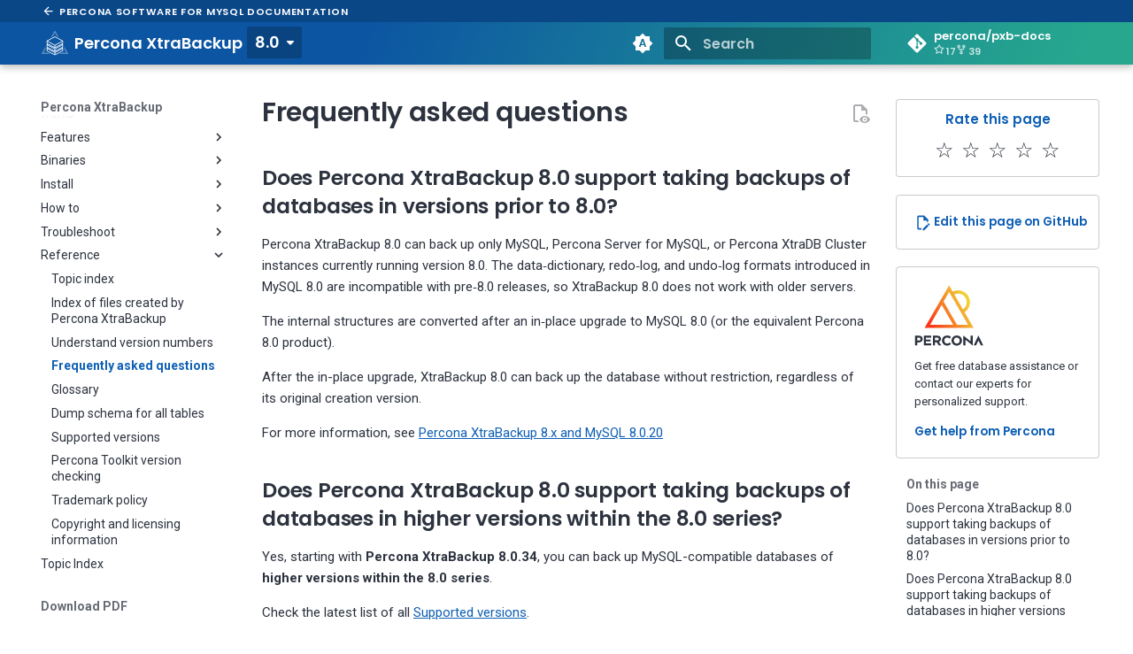

--- FILE ---
content_type: text/html; charset=utf-8
request_url: https://docs.percona.com/percona-xtrabackup/8.0/faq.html
body_size: 19583
content:

  
  
  
<!doctype html>
<html lang="en" class="no-js">
  <head>
    
      <meta charset="utf-8">
      <meta name="viewport" content="width=device-width,initial-scale=1">
      
        <meta name="description" content="Documentation">
      
      
        <meta name="author" content="Percona LLC">
      
      
        <link rel="canonical" href="https://docs.percona.com/percona-xtrabackup/8.0/faq.html">
      
      
        <link rel="prev" href="xtrabackup-version-numbers.html">
      
      
        <link rel="next" href="glossary.html">
      
      
        
      
      
      <link rel="icon" href="assets/mysql-fav.svg">
      <meta name="generator" content="mkdocs-1.6.1, mkdocs-material-9.7.1">
    
    
      
        <title>Frequently asked questions - Percona XtraBackup</title>
      
    
    
      <link rel="stylesheet" href="assets/stylesheets/main.484c7ddc.min.css">
      
        
        <link rel="stylesheet" href="assets/stylesheets/palette.ab4e12ef.min.css">
      
      


    
    
      
    
    
      
        
        
        <link rel="preconnect" href="https://fonts.gstatic.com" crossorigin>
        <link rel="stylesheet" href="https://fonts.googleapis.com/css?family=Roboto:300,300i,400,400i,700,700i%7CRoboto+Mono:400,400i,700,700i&display=fallback">
        <style>:root{--md-text-font:"Roboto";--md-code-font:"Roboto Mono"}</style>
      
    
    
      <link rel="stylesheet" href="css/print-site.css">
    
      <link rel="stylesheet" href="css/print-site-material.css">
    
      <link rel="stylesheet" href="https://unicons.iconscout.com/release/v3.0.3/css/line.css">
    
      <link rel="stylesheet" href="https://cdnjs.cloudflare.com/ajax/libs/font-awesome/4.4.0/css/font-awesome.min.css">
    
      <link rel="stylesheet" href="css/design.css">
    
      <link rel="stylesheet" href="css/osano.css">
    
      <link rel="stylesheet" href="css/extra.css">
    
      <link rel="stylesheet" href="css/nocopy.css">
    
      <link rel="stylesheet" href="css/mysql.css">
    
      <link rel="stylesheet" href="css/rating.css">
    
    <script>__md_scope=new URL(".",location),__md_hash=e=>[...e].reduce(((e,_)=>(e<<5)-e+_.charCodeAt(0)),0),__md_get=(e,_=localStorage,t=__md_scope)=>JSON.parse(_.getItem(t.pathname+"."+e)),__md_set=(e,_,t=localStorage,a=__md_scope)=>{try{t.setItem(a.pathname+"."+e,JSON.stringify(_))}catch(e){}}</script>
    
      
  


  
  

<script id="__analytics">function __md_analytics(){function e(){dataLayer.push(arguments)}window.dataLayer=window.dataLayer||[],e("js",new Date),e("config","G-J4J70BNH0G"),document.addEventListener("DOMContentLoaded",(function(){document.forms.search&&document.forms.search.query.addEventListener("blur",(function(){this.value&&e("event","search",{search_term:this.value})}));document$.subscribe((function(){var t=document.forms.feedback;if(void 0!==t)for(var a of t.querySelectorAll("[type=submit]"))a.addEventListener("click",(function(a){a.preventDefault();var n=document.location.pathname,d=this.getAttribute("data-md-value");e("event","feedback",{page:n,data:d}),t.firstElementChild.disabled=!0;var r=t.querySelector(".md-feedback__note [data-md-value='"+d+"']");r&&(r.hidden=!1)})),t.hidden=!1})),location$.subscribe((function(t){e("config","G-J4J70BNH0G",{page_path:t.pathname})}))}));var t=document.createElement("script");t.async=!0,t.src="https://www.googletagmanager.com/gtag/js?id=G-J4J70BNH0G",document.getElementById("__analytics").insertAdjacentElement("afterEnd",t)}</script>
  
    <script>"undefined"!=typeof __md_analytics&&__md_analytics()</script>
  

    
    

                 
                 
                 
                 
                 <meta property="og:type" content="website" />
                 <meta property="og:title" content="Percona XtraBackup - Frequently asked questions" />
                 <meta property="og:image" content="https://docs.percona.com/percona-xtrabackup/8.0/_static/percona-mysql-logo.png">
                 <meta property="og:url" content="https://docs.percona.com/percona-xtrabackup/">

  </head>
  
  
    
    
      
    
    
    
    
    <body dir="ltr" data-md-color-scheme="default" data-md-color-primary="indigo" data-md-color-accent="indigo">
  
    
    <input class="md-toggle" data-md-toggle="drawer" type="checkbox" id="__drawer" autocomplete="off">
    <input class="md-toggle" data-md-toggle="search" type="checkbox" id="__search" autocomplete="off">
    <label class="md-overlay" for="__drawer"></label>
    <div data-md-component="skip">
      
        
        <a href="#frequently-asked-questions" class="md-skip">
          Skip to content
        </a>
      
    </div>
    <div data-md-component="announce">
      
    </div>
    
      <div data-md-color-scheme="default" data-md-component="outdated" hidden>
        
      </div>
    
    
      <!--
  Copyright (c) 2016-2024 Martin Donath <martin.donath@squidfunk.com>

  Permission is hereby granted, free of charge, to any person obtaining a copy
  of this software and associated documentation files (the "Software"), to
  deal in the Software without restriction, including without limitation the
  rights to use, copy, modify, merge, publish, distribute, sublicense, and/or
  sell copies of the Software, and to permit persons to whom the Software is
  furnished to do so, subject to the following conditions:

  The above copyright notice and this permission notice shall be included in
  all copies or substantial portions of the Software.

  THE SOFTWARE IS PROVIDED "AS IS", WITHOUT WARRANTY OF ANY KIND, EXPRESS OR
  IMPLIED, INCLUDING BUT NOT LIMITED TO THE WARRANTIES OF MERCHANTABILITY,
  FITNESS FOR A PARTICULAR PURPOSE AND NON-INFRINGEMENT. IN NO EVENT SHALL THE
  AUTHORS OR COPYRIGHT HOLDERS BE LIABLE FOR ANY CLAIM, DAMAGES OR OTHER
  LIABILITY, WHETHER IN AN ACTION OF CONTRACT, TORT OR OTHERWISE, ARISING
  FROM, OUT OF OR IN CONNECTION WITH THE SOFTWARE OR THE USE OR OTHER DEALINGS
  IN THE SOFTWARE.
-->

<!-- Determine classes -->


  


<!-- Header -->
<header class="md-header md-header--shadow" data-md-component="header">

  <!-- Super Nav -->
  <div class="superNav">
    <div class="md-header__inner md-grid">
      <a href="https://docs.percona.com/percona-for-mysql/" title="Percona Documentation home page">
        <svg width="24" height="24" xmlns="http://www.w3.org/2000/svg" viewBox="0 0 24 24">
          <mask id="a" style="mask-type:alpha" maskUnits="userSpaceOnUse" x="0" y="0" width="24" height="24">
            <path d="M0 0h24v24H0z"/>
          </mask>
          <g mask="url(#a)">
            <path d="m7.825 13 5.6 5.6L12 20l-8-8 8-8 1.425 1.4-5.6 5.6H20v2H7.825Z"/>
          </g>
        </svg>
        <span>Percona Software for MySQL Documentation</span>
      </a>
    </div>
  </div>

  <nav
    class="md-header__inner md-grid"
    aria-label="Header"
  >

    <!-- Link to home -->
    <a
      href="index.html"
      title="Percona XtraBackup"
      class="md-header__button md-logo"
      aria-label="Percona XtraBackup"
      data-md-component="logo"
    >
      
  <img src="assets/mysql-mark.svg" alt="logo">

    </a>

    <!-- Button to open drawer -->
    <label class="md-header__button md-icon" for="__drawer">
      
      <svg xmlns="http://www.w3.org/2000/svg" viewBox="0 0 24 24"><path d="M3 6h18v2H3zm0 5h18v2H3zm0 5h18v2H3z"/></svg>
    </label>

    <!-- Header title -->
    <div class="md-header__title">
      <div class="md-header__ellipsis">
        <a href="index.html" class="md-header__topic">
          <span class="md-ellipsis">
            Percona XtraBackup
          </span>
        </a>
        <div class="md-header__topic" data-md-component="header-topic">
          <span class="md-ellipsis">
            
              Frequently asked questions
            
          </span>
        </div>
      </div>
    </div>

    <!-- Color palette toggle -->
    
      
        <form class="md-header__option" data-md-component="palette">
  
    
    
    
    <input class="md-option" data-md-color-media="(prefers-color-scheme)" data-md-color-scheme="default" data-md-color-primary="indigo" data-md-color-accent="indigo"  aria-label="Color theme set to Automatic. Click to change"  type="radio" name="__palette" id="__palette_0">
    
      <label class="md-header__button md-icon" title="Color theme set to Automatic. Click to change" for="__palette_1" hidden>
        <svg xmlns="http://www.w3.org/2000/svg" viewBox="0 0 24 24"><path d="m14.3 16-.7-2h-3.2l-.7 2H7.8L11 7h2l3.2 9zM20 8.69V4h-4.69L12 .69 8.69 4H4v4.69L.69 12 4 15.31V20h4.69L12 23.31 15.31 20H20v-4.69L23.31 12zm-9.15 3.96h2.3L12 9z"/></svg>
      </label>
    
  
    
    
    
    <input class="md-option" data-md-color-media="(prefers-color-scheme: light)" data-md-color-scheme="percona-light" data-md-color-primary="custom" data-md-color-accent="custom"  aria-label="Color theme set to Light Mode. Click to change"  type="radio" name="__palette" id="__palette_1">
    
      <label class="md-header__button md-icon" title="Color theme set to Light Mode. Click to change" for="__palette_2" hidden>
        <svg xmlns="http://www.w3.org/2000/svg" viewBox="0 0 24 24"><path d="M12 8a4 4 0 0 0-4 4 4 4 0 0 0 4 4 4 4 0 0 0 4-4 4 4 0 0 0-4-4m0 10a6 6 0 0 1-6-6 6 6 0 0 1 6-6 6 6 0 0 1 6 6 6 6 0 0 1-6 6m8-9.31V4h-4.69L12 .69 8.69 4H4v4.69L.69 12 4 15.31V20h4.69L12 23.31 15.31 20H20v-4.69L23.31 12z"/></svg>
      </label>
    
  
    
    
    
    <input class="md-option" data-md-color-media="(prefers-color-scheme: dark)" data-md-color-scheme="percona-dark" data-md-color-primary="custom" data-md-color-accent="custom"  aria-label="Color theme set to Dark Mode. Click to change"  type="radio" name="__palette" id="__palette_2">
    
      <label class="md-header__button md-icon" title="Color theme set to Dark Mode. Click to change" for="__palette_0" hidden>
        <svg xmlns="http://www.w3.org/2000/svg" viewBox="0 0 24 24"><path d="M12 18c-.89 0-1.74-.2-2.5-.55C11.56 16.5 13 14.42 13 12s-1.44-4.5-3.5-5.45C10.26 6.2 11.11 6 12 6a6 6 0 0 1 6 6 6 6 0 0 1-6 6m8-9.31V4h-4.69L12 .69 8.69 4H4v4.69L.69 12 4 15.31V20h4.69L12 23.31 15.31 20H20v-4.69L23.31 12z"/></svg>
      </label>
    
  
</form>
      
    

    <!-- User preference: color palette -->
    
      <script>var palette=__md_get("__palette");if(palette&&palette.color){if("(prefers-color-scheme)"===palette.color.media){var media=matchMedia("(prefers-color-scheme: light)"),input=document.querySelector(media.matches?"[data-md-color-media='(prefers-color-scheme: light)']":"[data-md-color-media='(prefers-color-scheme: dark)']");palette.color.media=input.getAttribute("data-md-color-media"),palette.color.scheme=input.getAttribute("data-md-color-scheme"),palette.color.primary=input.getAttribute("data-md-color-primary"),palette.color.accent=input.getAttribute("data-md-color-accent")}for(var[key,value]of Object.entries(palette.color))document.body.setAttribute("data-md-color-"+key,value)}</script>
    

    <!-- Site language selector -->
    

    <!-- Button to open search modal -->
    
      <label class="md-header__button md-icon" for="__search">
        
        <svg xmlns="http://www.w3.org/2000/svg" viewBox="0 0 24 24"><path d="M9.5 3A6.5 6.5 0 0 1 16 9.5c0 1.61-.59 3.09-1.56 4.23l.27.27h.79l5 5-1.5 1.5-5-5v-.79l-.27-.27A6.52 6.52 0 0 1 9.5 16 6.5 6.5 0 0 1 3 9.5 6.5 6.5 0 0 1 9.5 3m0 2C7 5 5 7 5 9.5S7 14 9.5 14 14 12 14 9.5 12 5 9.5 5"/></svg>
      </label>

      <!-- Search interface -->
      <div class="md-search" data-md-component="search" role="dialog">
  <label class="md-search__overlay" for="__search"></label>
  <div class="md-search__inner" role="search">
    <form class="md-search__form" name="search">
      <input type="text" class="md-search__input" name="query" aria-label="Search" placeholder="Search" autocapitalize="off" autocorrect="off" autocomplete="off" spellcheck="false" data-md-component="search-query" required>
      <label class="md-search__icon md-icon" for="__search">
        
        <svg xmlns="http://www.w3.org/2000/svg" viewBox="0 0 24 24"><path d="M9.5 3A6.5 6.5 0 0 1 16 9.5c0 1.61-.59 3.09-1.56 4.23l.27.27h.79l5 5-1.5 1.5-5-5v-.79l-.27-.27A6.52 6.52 0 0 1 9.5 16 6.5 6.5 0 0 1 3 9.5 6.5 6.5 0 0 1 9.5 3m0 2C7 5 5 7 5 9.5S7 14 9.5 14 14 12 14 9.5 12 5 9.5 5"/></svg>
        
        <svg xmlns="http://www.w3.org/2000/svg" viewBox="0 0 24 24"><path d="M20 11v2H8l5.5 5.5-1.42 1.42L4.16 12l7.92-7.92L13.5 5.5 8 11z"/></svg>
      </label>
      <nav class="md-search__options" aria-label="Search">
        
          <a href="javascript:void(0)" class="md-search__icon md-icon" title="Share" aria-label="Share" data-clipboard data-clipboard-text="" data-md-component="search-share" tabindex="-1">
            
            <svg xmlns="http://www.w3.org/2000/svg" viewBox="0 0 24 24"><path d="M18 16.08c-.76 0-1.44.3-1.96.77L8.91 12.7c.05-.23.09-.46.09-.7s-.04-.47-.09-.7l7.05-4.11c.54.5 1.25.81 2.04.81a3 3 0 0 0 3-3 3 3 0 0 0-3-3 3 3 0 0 0-3 3c0 .24.04.47.09.7L8.04 9.81C7.5 9.31 6.79 9 6 9a3 3 0 0 0-3 3 3 3 0 0 0 3 3c.79 0 1.5-.31 2.04-.81l7.12 4.15c-.05.21-.08.43-.08.66 0 1.61 1.31 2.91 2.92 2.91s2.92-1.3 2.92-2.91A2.92 2.92 0 0 0 18 16.08"/></svg>
          </a>
        
        <button type="reset" class="md-search__icon md-icon" title="Clear" aria-label="Clear" tabindex="-1">
          
          <svg xmlns="http://www.w3.org/2000/svg" viewBox="0 0 24 24"><path d="M19 6.41 17.59 5 12 10.59 6.41 5 5 6.41 10.59 12 5 17.59 6.41 19 12 13.41 17.59 19 19 17.59 13.41 12z"/></svg>
        </button>
      </nav>
      
        <div class="md-search__suggest" data-md-component="search-suggest"></div>
      
    </form>
    <div class="md-search__output">
      <div class="md-search__scrollwrap" tabindex="0" data-md-scrollfix>
        <div class="md-search-result" data-md-component="search-result">
          <div class="md-search-result__meta">
            Initializing search
          </div>
          <ol class="md-search-result__list" role="presentation"></ol>
        </div>
      </div>
    </div>
  </div>
</div>
    

    <!-- Repository information -->
    
      <div class="md-header__source">
        <a href="https://github.com/percona/pxb-docs" title="Go to repository" class="md-source" data-md-component="source">
  <div class="md-source__icon md-icon">
    
    <svg xmlns="http://www.w3.org/2000/svg" viewBox="0 0 448 512"><!--! Font Awesome Free 7.1.0 by @fontawesome - https://fontawesome.com License - https://fontawesome.com/license/free (Icons: CC BY 4.0, Fonts: SIL OFL 1.1, Code: MIT License) Copyright 2025 Fonticons, Inc.--><path d="M439.6 236.1 244 40.5c-5.4-5.5-12.8-8.5-20.4-8.5s-15 3-20.4 8.4L162.5 81l51.5 51.5c27.1-9.1 52.7 16.8 43.4 43.7l49.7 49.7c34.2-11.8 61.2 31 35.5 56.7-26.5 26.5-70.2-2.9-56-37.3L240.3 199v121.9c25.3 12.5 22.3 41.8 9.1 55-6.4 6.4-15.2 10.1-24.3 10.1s-17.8-3.6-24.3-10.1c-17.6-17.6-11.1-46.9 11.2-56v-123c-20.8-8.5-24.6-30.7-18.6-45L142.6 101 8.5 235.1C3 240.6 0 247.9 0 255.5s3 15 8.5 20.4l195.6 195.7c5.4 5.4 12.7 8.4 20.4 8.4s15-3 20.4-8.4l194.7-194.7c5.4-5.4 8.4-12.8 8.4-20.4s-3-15-8.4-20.4"/></svg>
  </div>
  <div class="md-source__repository">
    percona/pxb-docs
  </div>
</a>
      </div>
    
  </nav>

  <!-- Navigation tabs (sticky) -->
  
</header>
    
    <div class="md-container" data-md-component="container">
      
      
        
          
        
      
      <main class="md-main" data-md-component="main">
        <div class="md-main__inner md-grid">
          
              
                
                <div class="md-sidebar md-sidebar--primary" data-md-component="sidebar" data-md-type="navigation" >
                  <div class="md-sidebar__scrollwrap">
                    <div class="md-sidebar__inner">
                      



<nav class="md-nav md-nav--primary" aria-label="Navigation" data-md-level="0">
  <label class="md-nav__title" for="__drawer">
    <a href="index.html" title="Percona XtraBackup" class="md-nav__button md-logo" aria-label="Percona XtraBackup" data-md-component="logo">
      
  <img src="assets/mysql-mark.svg" alt="logo">

    </a>
    Percona XtraBackup
  </label>
  
    <div class="md-nav__source">
      <a href="https://github.com/percona/pxb-docs" title="Go to repository" class="md-source" data-md-component="source">
  <div class="md-source__icon md-icon">
    
    <svg xmlns="http://www.w3.org/2000/svg" viewBox="0 0 448 512"><!--! Font Awesome Free 7.1.0 by @fontawesome - https://fontawesome.com License - https://fontawesome.com/license/free (Icons: CC BY 4.0, Fonts: SIL OFL 1.1, Code: MIT License) Copyright 2025 Fonticons, Inc.--><path d="M439.6 236.1 244 40.5c-5.4-5.5-12.8-8.5-20.4-8.5s-15 3-20.4 8.4L162.5 81l51.5 51.5c27.1-9.1 52.7 16.8 43.4 43.7l49.7 49.7c34.2-11.8 61.2 31 35.5 56.7-26.5 26.5-70.2-2.9-56-37.3L240.3 199v121.9c25.3 12.5 22.3 41.8 9.1 55-6.4 6.4-15.2 10.1-24.3 10.1s-17.8-3.6-24.3-10.1c-17.6-17.6-11.1-46.9 11.2-56v-123c-20.8-8.5-24.6-30.7-18.6-45L142.6 101 8.5 235.1C3 240.6 0 247.9 0 255.5s3 15 8.5 20.4l195.6 195.7c5.4 5.4 12.7 8.4 20.4 8.4s15-3 20.4-8.4l194.7-194.7c5.4-5.4 8.4-12.8 8.4-20.4s-3-15-8.4-20.4"/></svg>
  </div>
  <div class="md-source__repository">
    percona/pxb-docs
  </div>
</a>
    </div>
  
  <ul class="md-nav__list" data-md-scrollfix>
    
      
      
  
  
  
  
    <li class="md-nav__item">
      <a href="index.html" class="md-nav__link">
        
  
  
  <span class="md-ellipsis">
    
  
    Home
  

    
  </span>
  
  

      </a>
    </li>
  

    
      
      
  
  
  
  
    
    
      
        
      
        
      
        
      
    
    
    
    
    <li class="md-nav__item md-nav__item--nested">
      
        
        
        <input class="md-nav__toggle md-toggle " type="checkbox" id="__nav_2" >
        
          
          <label class="md-nav__link" for="__nav_2" id="__nav_2_label" tabindex="0">
            
  
  
  <span class="md-ellipsis">
    
  
    Percona XtraBackup PRO
  

    
  </span>
  
  

            <span class="md-nav__icon md-icon"></span>
          </label>
        
        <nav class="md-nav" data-md-level="1" aria-labelledby="__nav_2_label" aria-expanded="false">
          <label class="md-nav__title" for="__nav_2">
            <span class="md-nav__icon md-icon"></span>
            
  
    Percona XtraBackup PRO
  

          </label>
          <ul class="md-nav__list" data-md-scrollfix>
            
              
                
  
  
  
  
    <li class="md-nav__item">
      <a href="pxb-pro.html" class="md-nav__link">
        
  
  
  <span class="md-ellipsis">
    
  
    Percona XtraBackup Pro
  

    
  </span>
  
  

      </a>
    </li>
  

              
            
              
                
  
  
  
  
    <li class="md-nav__item">
      <a href="install-pro.html" class="md-nav__link">
        
  
  
  <span class="md-ellipsis">
    
  
    Install Percona XtraBackup Pro
  

    
  </span>
  
  

      </a>
    </li>
  

              
            
              
                
  
  
  
  
    <li class="md-nav__item">
      <a href="pro-files.html" class="md-nav__link">
        
  
  
  <span class="md-ellipsis">
    
  
    Files in packages built for Percona XtraBackup Pro
  

    
  </span>
  
  

      </a>
    </li>
  

              
            
          </ul>
        </nav>
      
    </li>
  

    
      
      
  
  
  
  
    <li class="md-nav__item">
      <a href="get-help.html" class="md-nav__link">
        
  
  
  <span class="md-ellipsis">
    
  
    Get help from Percona
  

    
  </span>
  
  

      </a>
    </li>
  

    
      
      
  
  
  
  
    
    
      
        
      
        
      
        
      
        
      
        
      
        
      
        
      
        
      
        
      
        
      
        
      
        
      
        
      
        
      
        
      
        
      
        
      
        
      
    
    
    
    
    <li class="md-nav__item md-nav__item--nested">
      
        
        
        <input class="md-nav__toggle md-toggle " type="checkbox" id="__nav_4" >
        
          
          <label class="md-nav__link" for="__nav_4" id="__nav_4_label" tabindex="0">
            
  
  
  <span class="md-ellipsis">
    
  
    Release notes
  

    
  </span>
  
  

            <span class="md-nav__icon md-icon"></span>
          </label>
        
        <nav class="md-nav" data-md-level="1" aria-labelledby="__nav_4_label" aria-expanded="false">
          <label class="md-nav__title" for="__nav_4">
            <span class="md-nav__icon md-icon"></span>
            
  
    Release notes
  

          </label>
          <ul class="md-nav__list" data-md-scrollfix>
            
              
                
  
  
  
  
    <li class="md-nav__item">
      <a href="release-notes.html" class="md-nav__link">
        
  
  
  <span class="md-ellipsis">
    
  
    Release notes index
  

    
  </span>
  
  

      </a>
    </li>
  

              
            
              
                
  
  
  
  
    <li class="md-nav__item">
      <a href="release-notes/8.0/8.0.35-34.0.html" class="md-nav__link">
        
  
  
  <span class="md-ellipsis">
    
  
    Percona XtraBackup 8.0.35-34 (2025-08-11)
  

    
  </span>
  
  

      </a>
    </li>
  

              
            
              
                
  
  
  
  
    <li class="md-nav__item">
      <a href="release-notes/8.0/8.0.35-33.0.html" class="md-nav__link">
        
  
  
  <span class="md-ellipsis">
    
  
    Percona XtraBackup 8.0.35-33 (2025-05-19)
  

    
  </span>
  
  

      </a>
    </li>
  

              
            
              
                
  
  
  
  
    <li class="md-nav__item">
      <a href="release-notes/8.0/8.0.35-32.0.html" class="md-nav__link">
        
  
  
  <span class="md-ellipsis">
    
  
    Percona XtraBackup 8.0.35-32 (2025-01-09)
  

    
  </span>
  
  

      </a>
    </li>
  

              
            
              
                
  
  
  
  
    <li class="md-nav__item">
      <a href="release-notes/8.0/8.0.35-31.0.upd.html" class="md-nav__link">
        
  
  
  <span class="md-ellipsis">
    
  
    Percona XtraBackup 8.0.35-31-Update (2024-09-20)
  

    
  </span>
  
  

      </a>
    </li>
  

              
            
              
                
  
  
  
  
    <li class="md-nav__item">
      <a href="release-notes/8.0/8.0.35-31.0.html" class="md-nav__link">
        
  
  
  <span class="md-ellipsis">
    
  
    Percona XtraBackup 8.0.35-31 (2024-06-20)
  

    
  </span>
  
  

      </a>
    </li>
  

              
            
              
                
  
  
  
  
    <li class="md-nav__item">
      <a href="release-notes/8.0/8.0.35-30.0.html" class="md-nav__link">
        
  
  
  <span class="md-ellipsis">
    
  
    Percona XtraBackup 8.0.35-30 (2023-12-04)
  

    
  </span>
  
  

      </a>
    </li>
  

              
            
              
                
  
  
  
  
    <li class="md-nav__item">
      <a href="release-notes/8.0/8.0.34-29.0.html" class="md-nav__link">
        
  
  
  <span class="md-ellipsis">
    
  
    Percona XtraBackup 8.0.34-29 (2023-08-21)
  

    
  </span>
  
  

      </a>
    </li>
  

              
            
              
                
  
  
  
  
    <li class="md-nav__item">
      <a href="release-notes/8.0/8.0.33-28.0.html" class="md-nav__link">
        
  
  
  <span class="md-ellipsis">
    
  
    Percona XtraBackup 8.0.33-28 (2023-07-19)
  

    
  </span>
  
  

      </a>
    </li>
  

              
            
              
                
  
  
  
  
    <li class="md-nav__item">
      <a href="release-notes/8.0/8.0.33-27.0.html" class="md-nav__link">
        
  
  
  <span class="md-ellipsis">
    
  
    Percona XtraBackup 8.0.33-27 (2023-05-25)
  

    
  </span>
  
  

      </a>
    </li>
  

              
            
              
                
  
  
  
  
    <li class="md-nav__item">
      <a href="release-notes/8.0/8.0.32-26.0.html" class="md-nav__link">
        
  
  
  <span class="md-ellipsis">
    
  
    Percona XtraBackup 8.0.32-26 (2023-04-04)
  

    
  </span>
  
  

      </a>
    </li>
  

              
            
              
                
  
  
  
  
    <li class="md-nav__item">
      <a href="release-notes/8.0/8.0.32-25.0.html" class="md-nav__link">
        
  
  
  <span class="md-ellipsis">
    
  
    Percona XtraBackup 8.0.32-25 (2023-02-27)
  

    
  </span>
  
  

      </a>
    </li>
  

              
            
              
                
  
  
  
  
    <li class="md-nav__item">
      <a href="release-notes/8.0/8.0.31-24.0.html" class="md-nav__link">
        
  
  
  <span class="md-ellipsis">
    
  
    Percona XtraBackup 8.0.31-24 (2023-02-07)
  

    
  </span>
  
  

      </a>
    </li>
  

              
            
              
                
  
  
  
  
    
    
      
        
      
        
      
        
      
        
      
        
      
    
    
    
    
    <li class="md-nav__item md-nav__item--nested">
      
        
        
        <input class="md-nav__toggle md-toggle " type="checkbox" id="__nav_4_14" >
        
          
          <label class="md-nav__link" for="__nav_4_14" id="__nav_4_14_label" tabindex="0">
            
  
  
  <span class="md-ellipsis">
    
  
    2022 (8.0.30-23 - 8.0.23-16)
  

    
  </span>
  
  

            <span class="md-nav__icon md-icon"></span>
          </label>
        
        <nav class="md-nav" data-md-level="2" aria-labelledby="__nav_4_14_label" aria-expanded="false">
          <label class="md-nav__title" for="__nav_4_14">
            <span class="md-nav__icon md-icon"></span>
            
  
    2022 (8.0.30-23 - 8.0.23-16)
  

          </label>
          <ul class="md-nav__list" data-md-scrollfix>
            
              
                
  
  
  
  
    <li class="md-nav__item">
      <a href="release-notes/8.0/8.0.30-23.0.html" class="md-nav__link">
        
  
  
  <span class="md-ellipsis">
    
  
    Percona XtraBackup 8.0.30-23 (2022-11-14)
  

    
  </span>
  
  

      </a>
    </li>
  

              
            
              
                
  
  
  
  
    <li class="md-nav__item">
      <a href="release-notes/8.0/8.0.29-22.0.html" class="md-nav__link">
        
  
  
  <span class="md-ellipsis">
    
  
    Percona XtraBackup 8.0.29-22 (2022-07-19)
  

    
  </span>
  
  

      </a>
    </li>
  

              
            
              
                
  
  
  
  
    <li class="md-nav__item">
      <a href="release-notes/8.0/8.0.28-21.0.html" class="md-nav__link">
        
  
  
  <span class="md-ellipsis">
    
  
    Percona XtraBackup 8.0.28-21 (2022-05-25)
  

    
  </span>
  
  

      </a>
    </li>
  

              
            
              
                
  
  
  
  
    <li class="md-nav__item">
      <a href="release-notes/8.0/8.0.28-20.0.html" class="md-nav__link">
        
  
  
  <span class="md-ellipsis">
    
  
    Percona XtraBackup 8.0.28-20
  

    
  </span>
  
  

      </a>
    </li>
  

              
            
              
                
  
  
  
  
    <li class="md-nav__item">
      <a href="release-notes/8.0/8.0.27-19.0.html" class="md-nav__link">
        
  
  
  <span class="md-ellipsis">
    
  
    Percona XtraBackup 8.0.27-19
  

    
  </span>
  
  

      </a>
    </li>
  

              
            
          </ul>
        </nav>
      
    </li>
  

              
            
              
                
  
  
  
  
    
    
      
        
      
        
      
        
      
    
    
    
    
    <li class="md-nav__item md-nav__item--nested">
      
        
        
        <input class="md-nav__toggle md-toggle " type="checkbox" id="__nav_4_15" >
        
          
          <label class="md-nav__link" for="__nav_4_15" id="__nav_4_15_label" tabindex="0">
            
  
  
  <span class="md-ellipsis">
    
  
    2021 (8.0.26-18 - 8.0.23-16)
  

    
  </span>
  
  

            <span class="md-nav__icon md-icon"></span>
          </label>
        
        <nav class="md-nav" data-md-level="2" aria-labelledby="__nav_4_15_label" aria-expanded="false">
          <label class="md-nav__title" for="__nav_4_15">
            <span class="md-nav__icon md-icon"></span>
            
  
    2021 (8.0.26-18 - 8.0.23-16)
  

          </label>
          <ul class="md-nav__list" data-md-scrollfix>
            
              
                
  
  
  
  
    <li class="md-nav__item">
      <a href="release-notes/8.0/8.0.26-18.0.html" class="md-nav__link">
        
  
  
  <span class="md-ellipsis">
    
  
    Percona XtraBackup 8.0.26-18.0
  

    
  </span>
  
  

      </a>
    </li>
  

              
            
              
                
  
  
  
  
    <li class="md-nav__item">
      <a href="release-notes/8.0/8.0.25-17.0.html" class="md-nav__link">
        
  
  
  <span class="md-ellipsis">
    
  
    Percona XtraBackup 8.0.25-17.0
  

    
  </span>
  
  

      </a>
    </li>
  

              
            
              
                
  
  
  
  
    <li class="md-nav__item">
      <a href="release-notes/8.0/8.0.23-16.0.html" class="md-nav__link">
        
  
  
  <span class="md-ellipsis">
    
  
    Percona XtraBackup 8.0.23-16.0
  

    
  </span>
  
  

      </a>
    </li>
  

              
            
          </ul>
        </nav>
      
    </li>
  

              
            
              
                
  
  
  
  
    
    
      
        
      
        
      
        
      
        
      
        
      
        
      
    
    
    
    
    <li class="md-nav__item md-nav__item--nested">
      
        
        
        <input class="md-nav__toggle md-toggle " type="checkbox" id="__nav_4_16" >
        
          
          <label class="md-nav__link" for="__nav_4_16" id="__nav_4_16_label" tabindex="0">
            
  
  
  <span class="md-ellipsis">
    
  
    2020 (8.0.22-15 - 8.0.10)
  

    
  </span>
  
  

            <span class="md-nav__icon md-icon"></span>
          </label>
        
        <nav class="md-nav" data-md-level="2" aria-labelledby="__nav_4_16_label" aria-expanded="false">
          <label class="md-nav__title" for="__nav_4_16">
            <span class="md-nav__icon md-icon"></span>
            
  
    2020 (8.0.22-15 - 8.0.10)
  

          </label>
          <ul class="md-nav__list" data-md-scrollfix>
            
              
                
  
  
  
  
    <li class="md-nav__item">
      <a href="release-notes/8.0/8.0.22-15.0.html" class="md-nav__link">
        
  
  
  <span class="md-ellipsis">
    
  
    Percona XtraBackup 8.0.22-15.0
  

    
  </span>
  
  

      </a>
    </li>
  

              
            
              
                
  
  
  
  
    <li class="md-nav__item">
      <a href="release-notes/8.0/8.0.14.html" class="md-nav__link">
        
  
  
  <span class="md-ellipsis">
    
  
    Percona XtraBackup 8.0.14
  

    
  </span>
  
  

      </a>
    </li>
  

              
            
              
                
  
  
  
  
    <li class="md-nav__item">
      <a href="release-notes/8.0/8.0.13.html" class="md-nav__link">
        
  
  
  <span class="md-ellipsis">
    
  
    Percona XtraBackup 8.0.13
  

    
  </span>
  
  

      </a>
    </li>
  

              
            
              
                
  
  
  
  
    <li class="md-nav__item">
      <a href="release-notes/8.0/8.0.12.html" class="md-nav__link">
        
  
  
  <span class="md-ellipsis">
    
  
    Percona XtraBackup 8.0.12
  

    
  </span>
  
  

      </a>
    </li>
  

              
            
              
                
  
  
  
  
    <li class="md-nav__item">
      <a href="release-notes/8.0/8.0.11.html" class="md-nav__link">
        
  
  
  <span class="md-ellipsis">
    
  
    Percona XtraBackup 8.0.11
  

    
  </span>
  
  

      </a>
    </li>
  

              
            
              
                
  
  
  
  
    <li class="md-nav__item">
      <a href="release-notes/8.0/8.0.10.html" class="md-nav__link">
        
  
  
  <span class="md-ellipsis">
    
  
    Percona XtraBackup 8.0.10
  

    
  </span>
  
  

      </a>
    </li>
  

              
            
          </ul>
        </nav>
      
    </li>
  

              
            
              
                
  
  
  
  
    
    
      
        
      
        
      
        
      
        
      
        
      
    
    
    
    
    <li class="md-nav__item md-nav__item--nested">
      
        
        
        <input class="md-nav__toggle md-toggle " type="checkbox" id="__nav_4_17" >
        
          
          <label class="md-nav__link" for="__nav_4_17" id="__nav_4_17_label" tabindex="0">
            
  
  
  <span class="md-ellipsis">
    
  
    2019 (8.0.9 - 8.0.5)
  

    
  </span>
  
  

            <span class="md-nav__icon md-icon"></span>
          </label>
        
        <nav class="md-nav" data-md-level="2" aria-labelledby="__nav_4_17_label" aria-expanded="false">
          <label class="md-nav__title" for="__nav_4_17">
            <span class="md-nav__icon md-icon"></span>
            
  
    2019 (8.0.9 - 8.0.5)
  

          </label>
          <ul class="md-nav__list" data-md-scrollfix>
            
              
                
  
  
  
  
    <li class="md-nav__item">
      <a href="release-notes/8.0/8.0.9.html" class="md-nav__link">
        
  
  
  <span class="md-ellipsis">
    
  
    Percona XtraBackup 8.0.9
  

    
  </span>
  
  

      </a>
    </li>
  

              
            
              
                
  
  
  
  
    <li class="md-nav__item">
      <a href="release-notes/8.0/8.0.8.html" class="md-nav__link">
        
  
  
  <span class="md-ellipsis">
    
  
    Percona XtraBackup 8.0.8
  

    
  </span>
  
  

      </a>
    </li>
  

              
            
              
                
  
  
  
  
    <li class="md-nav__item">
      <a href="release-notes/8.0/8.0.7.html" class="md-nav__link">
        
  
  
  <span class="md-ellipsis">
    
  
    Percona XtraBackup 8.0.7
  

    
  </span>
  
  

      </a>
    </li>
  

              
            
              
                
  
  
  
  
    <li class="md-nav__item">
      <a href="release-notes/8.0/8.0.6.html" class="md-nav__link">
        
  
  
  <span class="md-ellipsis">
    
  
    Percona XtraBackup 8.0.6
  

    
  </span>
  
  

      </a>
    </li>
  

              
            
              
                
  
  
  
  
    <li class="md-nav__item">
      <a href="release-notes/8.0/8.0.5.html" class="md-nav__link">
        
  
  
  <span class="md-ellipsis">
    
  
    Percona XtraBackup 8.0.5
  

    
  </span>
  
  

      </a>
    </li>
  

              
            
          </ul>
        </nav>
      
    </li>
  

              
            
              
                
  
  
  
  
    
    
      
        
      
        
      
    
    
    
    
    <li class="md-nav__item md-nav__item--nested">
      
        
        
        <input class="md-nav__toggle md-toggle " type="checkbox" id="__nav_4_18" >
        
          
          <label class="md-nav__link" for="__nav_4_18" id="__nav_4_18_label" tabindex="0">
            
  
  
  <span class="md-ellipsis">
    
  
    2018 (8.0.4 - 8.0.3-rc1)
  

    
  </span>
  
  

            <span class="md-nav__icon md-icon"></span>
          </label>
        
        <nav class="md-nav" data-md-level="2" aria-labelledby="__nav_4_18_label" aria-expanded="false">
          <label class="md-nav__title" for="__nav_4_18">
            <span class="md-nav__icon md-icon"></span>
            
  
    2018 (8.0.4 - 8.0.3-rc1)
  

          </label>
          <ul class="md-nav__list" data-md-scrollfix>
            
              
                
  
  
  
  
    <li class="md-nav__item">
      <a href="release-notes/8.0/8.0.4.html" class="md-nav__link">
        
  
  
  <span class="md-ellipsis">
    
  
    Percona XtraBackup 8.0.4
  

    
  </span>
  
  

      </a>
    </li>
  

              
            
              
                
  
  
  
  
    <li class="md-nav__item">
      <a href="release-notes/8.0/8.0-3-rc1.html" class="md-nav__link">
        
  
  
  <span class="md-ellipsis">
    
  
    Percona XtraBackup 8.0-3-rc1
  

    
  </span>
  
  

      </a>
    </li>
  

              
            
          </ul>
        </nav>
      
    </li>
  

              
            
          </ul>
        </nav>
      
    </li>
  

    
      
      
  
  
  
  
    
    
      
        
      
        
      
        
      
        
      
        
      
    
    
    
    
    <li class="md-nav__item md-nav__item--nested">
      
        
        
        <input class="md-nav__toggle md-toggle " type="checkbox" id="__nav_5" >
        
          
          <label class="md-nav__link" for="__nav_5" id="__nav_5_label" tabindex="0">
            
  
  
  <span class="md-ellipsis">
    
  
    Quickstart Guide
  

    
  </span>
  
  

            <span class="md-nav__icon md-icon"></span>
          </label>
        
        <nav class="md-nav" data-md-level="1" aria-labelledby="__nav_5_label" aria-expanded="false">
          <label class="md-nav__title" for="__nav_5">
            <span class="md-nav__icon md-icon"></span>
            
  
    Quickstart Guide
  

          </label>
          <ul class="md-nav__list" data-md-scrollfix>
            
              
                
  
  
  
  
    <li class="md-nav__item">
      <a href="quickstart-overview.html" class="md-nav__link">
        
  
  
  <span class="md-ellipsis">
    
  
    Overview
  

    
  </span>
  
  

      </a>
    </li>
  

              
            
              
                
  
  
  
  
    <li class="md-nav__item">
      <a href="quickstart-docker.html" class="md-nav__link">
        
  
  
  <span class="md-ellipsis">
    
  
    Start a Docker container and take a backup
  

    
  </span>
  
  

      </a>
    </li>
  

              
            
              
                
  
  
  
  
    <li class="md-nav__item">
      <a href="quickstart-restore-backup.html" class="md-nav__link">
        
  
  
  <span class="md-ellipsis">
    
  
    Restore the backup
  

    
  </span>
  
  

      </a>
    </li>
  

              
            
              
                
  
  
  
  
    <li class="md-nav__item">
      <a href="quickstart-exit.html" class="md-nav__link">
        
  
  
  <span class="md-ellipsis">
    
  
    Clean up
  

    
  </span>
  
  

      </a>
    </li>
  

              
            
              
                
  
  
  
  
    <li class="md-nav__item">
      <a href="quickstart-next-steps.html" class="md-nav__link">
        
  
  
  <span class="md-ellipsis">
    
  
    Next steps
  

    
  </span>
  
  

      </a>
    </li>
  

              
            
          </ul>
        </nav>
      
    </li>
  

    
      
      
  
  
  
  
    
    
      
        
      
        
      
        
      
        
      
        
      
        
      
    
    
    
    
    <li class="md-nav__item md-nav__item--nested">
      
        
        
        <input class="md-nav__toggle md-toggle " type="checkbox" id="__nav_6" >
        
          
          <label class="md-nav__link" for="__nav_6" id="__nav_6_label" tabindex="0">
            
  
  
  <span class="md-ellipsis">
    
  
    How Percona XtraBackup works
  

    
  </span>
  
  

            <span class="md-nav__icon md-icon"></span>
          </label>
        
        <nav class="md-nav" data-md-level="1" aria-labelledby="__nav_6_label" aria-expanded="false">
          <label class="md-nav__title" for="__nav_6">
            <span class="md-nav__icon md-icon"></span>
            
  
    How Percona XtraBackup works
  

          </label>
          <ul class="md-nav__list" data-md-scrollfix>
            
              
                
  
  
  
  
    <li class="md-nav__item">
      <a href="about-xtrabackup.html" class="md-nav__link">
        
  
  
  <span class="md-ellipsis">
    
  
    About Percona XtraBackup
  

    
  </span>
  
  

      </a>
    </li>
  

              
            
              
                
  
  
  
  
    <li class="md-nav__item">
      <a href="how-xtrabackup-works.html" class="md-nav__link">
        
  
  
  <span class="md-ellipsis">
    
  
    How Percona XtraBackup works
  

    
  </span>
  
  

      </a>
    </li>
  

              
            
              
                
  
  
  
  
    <li class="md-nav__item">
      <a href="server-backup-version-comparison.html" class="md-nav__link">
        
  
  
  <span class="md-ellipsis">
    
  
    Percona XtraBackup Version Compatibility and Server Version Checks
  

    
  </span>
  
  

      </a>
    </li>
  

              
            
              
                
  
  
  
  
    <li class="md-nav__item">
      <a href="differences.html" class="md-nav__link">
        
  
  
  <span class="md-ellipsis">
    
  
    Differences between a logical backup and Percona XtraBackup
  

    
  </span>
  
  

      </a>
    </li>
  

              
            
              
                
  
  
  
  
    <li class="md-nav__item">
      <a href="backup-strategy.html" class="md-nav__link">
        
  
  
  <span class="md-ellipsis">
    
  
    Backup strategy and backup policy
  

    
  </span>
  
  

      </a>
    </li>
  

              
            
              
                
  
  
  
  
    <li class="md-nav__item">
      <a href="example-full-incr.html" class="md-nav__link">
        
  
  
  <span class="md-ellipsis">
    
  
    Backup example
  

    
  </span>
  
  

      </a>
    </li>
  

              
            
          </ul>
        </nav>
      
    </li>
  

    
      
      
  
  
  
  
    
    
      
        
      
        
      
        
      
        
      
        
      
        
      
        
      
        
      
        
      
        
      
        
      
        
      
    
    
    
    
    <li class="md-nav__item md-nav__item--nested">
      
        
        
        <input class="md-nav__toggle md-toggle " type="checkbox" id="__nav_7" >
        
          
          <label class="md-nav__link" for="__nav_7" id="__nav_7_label" tabindex="0">
            
  
  
  <span class="md-ellipsis">
    
  
    Features
  

    
  </span>
  
  

            <span class="md-nav__icon md-icon"></span>
          </label>
        
        <nav class="md-nav" data-md-level="1" aria-labelledby="__nav_7_label" aria-expanded="false">
          <label class="md-nav__title" for="__nav_7">
            <span class="md-nav__icon md-icon"></span>
            
  
    Features
  

          </label>
          <ul class="md-nav__list" data-md-scrollfix>
            
              
                
  
  
  
  
    
    
      
        
      
        
      
        
      
        
      
        
      
    
    
    
    
    <li class="md-nav__item md-nav__item--nested">
      
        
        
        <input class="md-nav__toggle md-toggle " type="checkbox" id="__nav_7_1" >
        
          
          <label class="md-nav__link" for="__nav_7_1" id="__nav_7_1_label" tabindex="0">
            
  
  
  <span class="md-ellipsis">
    
  
    Backup features
  

    
  </span>
  
  

            <span class="md-nav__icon md-icon"></span>
          </label>
        
        <nav class="md-nav" data-md-level="2" aria-labelledby="__nav_7_1_label" aria-expanded="false">
          <label class="md-nav__title" for="__nav_7_1">
            <span class="md-nav__icon md-icon"></span>
            
  
    Backup features
  

          </label>
          <ul class="md-nav__list" data-md-scrollfix>
            
              
                
  
  
  
  
    <li class="md-nav__item">
      <a href="lru-dump-backup.html" class="md-nav__link">
        
  
  
  <span class="md-ellipsis">
    
  
    LRU dump backup
  

    
  </span>
  
  

      </a>
    </li>
  

              
            
              
                
  
  
  
  
    <li class="md-nav__item">
      <a href="throttling-backups.html" class="md-nav__link">
        
  
  
  <span class="md-ellipsis">
    
  
    Throttling backups
  

    
  </span>
  
  

      </a>
    </li>
  

              
            
              
                
  
  
  
  
    <li class="md-nav__item">
      <a href="store-backup-history.html" class="md-nav__link">
        
  
  
  <span class="md-ellipsis">
    
  
    Store backup history on the server
  

    
  </span>
  
  

      </a>
    </li>
  

              
            
              
                
  
  
  
  
    <li class="md-nav__item">
      <a href="take-streaming-backup.html" class="md-nav__link">
        
  
  
  <span class="md-ellipsis">
    
  
    Take a streaming backup
  

    
  </span>
  
  

      </a>
    </li>
  

              
            
              
                
  
  
  
  
    <li class="md-nav__item">
      <a href="accelerate-backup-process.html" class="md-nav__link">
        
  
  
  <span class="md-ellipsis">
    
  
    Accelerate the backup process
  

    
  </span>
  
  

      </a>
    </li>
  

              
            
          </ul>
        </nav>
      
    </li>
  

              
            
              
                
  
  
  
  
    
    
      
        
      
    
    
    
    
    <li class="md-nav__item md-nav__item--nested">
      
        
        
        <input class="md-nav__toggle md-toggle " type="checkbox" id="__nav_7_2" >
        
          
          <label class="md-nav__link" for="__nav_7_2" id="__nav_7_2_label" tabindex="0">
            
  
  
  <span class="md-ellipsis">
    
  
    Prepare features
  

    
  </span>
  
  

            <span class="md-nav__icon md-icon"></span>
          </label>
        
        <nav class="md-nav" data-md-level="2" aria-labelledby="__nav_7_2_label" aria-expanded="false">
          <label class="md-nav__title" for="__nav_7_2">
            <span class="md-nav__icon md-icon"></span>
            
  
    Prepare features
  

          </label>
          <ul class="md-nav__list" data-md-scrollfix>
            
              
                
  
  
  
  
    <li class="md-nav__item">
      <a href="dictionary-cache.html" class="md-nav__link">
        
  
  
  <span class="md-ellipsis">
    
  
    Dictionary cache
  

    
  </span>
  
  

      </a>
    </li>
  

              
            
          </ul>
        </nav>
      
    </li>
  

              
            
              
                
  
  
  
  
    
    
      
        
      
    
    
    
    
    <li class="md-nav__item md-nav__item--nested">
      
        
        
        <input class="md-nav__toggle md-toggle " type="checkbox" id="__nav_7_3" >
        
          
          <label class="md-nav__link" for="__nav_7_3" id="__nav_7_3_label" tabindex="0">
            
  
  
  <span class="md-ellipsis">
    
  
    Restore features
  

    
  </span>
  
  

            <span class="md-nav__icon md-icon"></span>
          </label>
        
        <nav class="md-nav" data-md-level="2" aria-labelledby="__nav_7_3_label" aria-expanded="false">
          <label class="md-nav__title" for="__nav_7_3">
            <span class="md-nav__icon md-icon"></span>
            
  
    Restore features
  

          </label>
          <ul class="md-nav__list" data-md-scrollfix>
            
              
                
  
  
  
  
    <li class="md-nav__item">
      <a href="point-in-time-recovery.html" class="md-nav__link">
        
  
  
  <span class="md-ellipsis">
    
  
    Point-in-time recovery
  

    
  </span>
  
  

      </a>
    </li>
  

              
            
          </ul>
        </nav>
      
    </li>
  

              
            
              
                
  
  
  
  
    <li class="md-nav__item">
      <a href="encrypted-innodb-tablespace-backups.html" class="md-nav__link">
        
  
  
  <span class="md-ellipsis">
    
  
    Encrypted InnoDB tablespace backups
  

    
  </span>
  
  

      </a>
    </li>
  

              
            
              
                
  
  
  
  
    <li class="md-nav__item">
      <a href="flush-tables-with-read-lock.html" class="md-nav__link">
        
  
  
  <span class="md-ellipsis">
    
  
    FLUSH TABLES WITH READ LOCK option
  

    
  </span>
  
  

      </a>
    </li>
  

              
            
              
                
  
  
  
  
    <li class="md-nav__item">
      <a href="log-enhancements.html" class="md-nav__link">
        
  
  
  <span class="md-ellipsis">
    
  
    Improved log statements
  

    
  </span>
  
  

      </a>
    </li>
  

              
            
              
                
  
  
  
  
    <li class="md-nav__item">
      <a href="lock-options.html" class="md-nav__link">
        
  
  
  <span class="md-ellipsis">
    
  
    lock-ddl-per-table option improvements
  

    
  </span>
  
  

      </a>
    </li>
  

              
            
              
                
  
  
  
  
    <li class="md-nav__item">
      <a href="redo-log-archiving.html" class="md-nav__link">
        
  
  
  <span class="md-ellipsis">
    
  
    InnoDB redo log archiving
  

    
  </span>
  
  

      </a>
    </li>
  

              
            
              
                
  
  
  
  
    <li class="md-nav__item">
      <a href="smart-memory-estimation.html" class="md-nav__link">
        
  
  
  <span class="md-ellipsis">
    
  
    Smart memory estimation
  

    
  </span>
  
  

      </a>
    </li>
  

              
            
              
                
  
  
  
  
    <li class="md-nav__item">
      <a href="working-with-binary-logs.html" class="md-nav__link">
        
  
  
  <span class="md-ellipsis">
    
  
    Work with binary logs
  

    
  </span>
  
  

      </a>
    </li>
  

              
            
              
                
  
  
  
  
    <li class="md-nav__item">
      <a href="analyze-table-statistics.html" class="md-nav__link">
        
  
  
  <span class="md-ellipsis">
    
  
    Analyze table statistics
  

    
  </span>
  
  

      </a>
    </li>
  

              
            
              
                
  
  
  
  
    
    
      
        
      
        
      
    
    
    
    
    <li class="md-nav__item md-nav__item--nested">
      
        
        
        <input class="md-nav__toggle md-toggle " type="checkbox" id="__nav_7_12" >
        
          
          <label class="md-nav__link" for="__nav_7_12" id="__nav_7_12_label" tabindex="0">
            
  
  
  <span class="md-ellipsis">
    
  
    xbcloud features
  

    
  </span>
  
  

            <span class="md-nav__icon md-icon"></span>
          </label>
        
        <nav class="md-nav" data-md-level="2" aria-labelledby="__nav_7_12_label" aria-expanded="false">
          <label class="md-nav__title" for="__nav_7_12">
            <span class="md-nav__icon md-icon"></span>
            
  
    xbcloud features
  

          </label>
          <ul class="md-nav__list" data-md-scrollfix>
            
              
                
  
  
  
  
    <li class="md-nav__item">
      <a href="xbcloud-binary-fifo-datasink.html" class="md-nav__link">
        
  
  
  <span class="md-ellipsis">
    
  
    FIFO data sink
  

    
  </span>
  
  

      </a>
    </li>
  

              
            
              
                
  
  
  
  
    <li class="md-nav__item">
      <a href="xbcloud-exbackoff.html" class="md-nav__link">
        
  
  
  <span class="md-ellipsis">
    
  
    Exponential backoff
  

    
  </span>
  
  

      </a>
    </li>
  

              
            
          </ul>
        </nav>
      
    </li>
  

              
            
          </ul>
        </nav>
      
    </li>
  

    
      
      
  
  
  
  
    
    
      
        
      
        
      
        
      
        
      
        
      
    
    
    
    
    <li class="md-nav__item md-nav__item--nested">
      
        
        
        <input class="md-nav__toggle md-toggle " type="checkbox" id="__nav_8" >
        
          
          <label class="md-nav__link" for="__nav_8" id="__nav_8_label" tabindex="0">
            
  
  
  <span class="md-ellipsis">
    
  
    Binaries
  

    
  </span>
  
  

            <span class="md-nav__icon md-icon"></span>
          </label>
        
        <nav class="md-nav" data-md-level="1" aria-labelledby="__nav_8_label" aria-expanded="false">
          <label class="md-nav__title" for="__nav_8">
            <span class="md-nav__icon md-icon"></span>
            
  
    Binaries
  

          </label>
          <ul class="md-nav__list" data-md-scrollfix>
            
              
                
  
  
  
  
    <li class="md-nav__item">
      <a href="binaries-overview.html" class="md-nav__link">
        
  
  
  <span class="md-ellipsis">
    
  
    Overview
  

    
  </span>
  
  

      </a>
    </li>
  

              
            
              
                
  
  
  
  
    
    
      
        
      
        
      
        
      
        
      
    
    
    
    
    <li class="md-nav__item md-nav__item--nested">
      
        
        
        <input class="md-nav__toggle md-toggle " type="checkbox" id="__nav_8_2" >
        
          
          <label class="md-nav__link" for="__nav_8_2" id="__nav_8_2_label" tabindex="0">
            
  
  
  <span class="md-ellipsis">
    
  
    The xtrabackup binary
  

    
  </span>
  
  

            <span class="md-nav__icon md-icon"></span>
          </label>
        
        <nav class="md-nav" data-md-level="2" aria-labelledby="__nav_8_2_label" aria-expanded="false">
          <label class="md-nav__title" for="__nav_8_2">
            <span class="md-nav__icon md-icon"></span>
            
  
    The xtrabackup binary
  

          </label>
          <ul class="md-nav__list" data-md-scrollfix>
            
              
                
  
  
  
  
    <li class="md-nav__item">
      <a href="xtrabackup-binary-overview.html" class="md-nav__link">
        
  
  
  <span class="md-ellipsis">
    
  
    The xtrabackup binary overview
  

    
  </span>
  
  

      </a>
    </li>
  

              
            
              
                
  
  
  
  
    <li class="md-nav__item">
      <a href="xtrabackup-implementation-details.html" class="md-nav__link">
        
  
  
  <span class="md-ellipsis">
    
  
    xtrabackup implementation details
  

    
  </span>
  
  

      </a>
    </li>
  

              
            
              
                
  
  
  
  
    <li class="md-nav__item">
      <a href="xtrabackup-option-reference.html" class="md-nav__link">
        
  
  
  <span class="md-ellipsis">
    
  
    The xtrabackup command-line options
  

    
  </span>
  
  

      </a>
    </li>
  

              
            
              
                
  
  
  
  
    <li class="md-nav__item">
      <a href="configure-xtrabackup.html" class="md-nav__link">
        
  
  
  <span class="md-ellipsis">
    
  
    Configure xtrabackup
  

    
  </span>
  
  

      </a>
    </li>
  

              
            
          </ul>
        </nav>
      
    </li>
  

              
            
              
                
  
  
  
  
    
    
      
        
      
        
      
    
    
    
    
    <li class="md-nav__item md-nav__item--nested">
      
        
        
        <input class="md-nav__toggle md-toggle " type="checkbox" id="__nav_8_3" >
        
          
          <label class="md-nav__link" for="__nav_8_3" id="__nav_8_3_label" tabindex="0">
            
  
  
  <span class="md-ellipsis">
    
  
    The xbcrypt binary
  

    
  </span>
  
  

            <span class="md-nav__icon md-icon"></span>
          </label>
        
        <nav class="md-nav" data-md-level="2" aria-labelledby="__nav_8_3_label" aria-expanded="false">
          <label class="md-nav__title" for="__nav_8_3">
            <span class="md-nav__icon md-icon"></span>
            
  
    The xbcrypt binary
  

          </label>
          <ul class="md-nav__list" data-md-scrollfix>
            
              
                
  
  
  
  
    <li class="md-nav__item">
      <a href="xbcrypt-binary-overview.html" class="md-nav__link">
        
  
  
  <span class="md-ellipsis">
    
  
    The xbcrypt binary overview
  

    
  </span>
  
  

      </a>
    </li>
  

              
            
              
                
  
  
  
  
    <li class="md-nav__item">
      <a href="xbcrypt-options.html" class="md-nav__link">
        
  
  
  <span class="md-ellipsis">
    
  
    The xbcrypt command-line options
  

    
  </span>
  
  

      </a>
    </li>
  

              
            
          </ul>
        </nav>
      
    </li>
  

              
            
              
                
  
  
  
  
    
    
      
        
      
        
      
    
    
    
    
    <li class="md-nav__item md-nav__item--nested">
      
        
        
        <input class="md-nav__toggle md-toggle " type="checkbox" id="__nav_8_4" >
        
          
          <label class="md-nav__link" for="__nav_8_4" id="__nav_8_4_label" tabindex="0">
            
  
  
  <span class="md-ellipsis">
    
  
    The xbstream binary
  

    
  </span>
  
  

            <span class="md-nav__icon md-icon"></span>
          </label>
        
        <nav class="md-nav" data-md-level="2" aria-labelledby="__nav_8_4_label" aria-expanded="false">
          <label class="md-nav__title" for="__nav_8_4">
            <span class="md-nav__icon md-icon"></span>
            
  
    The xbstream binary
  

          </label>
          <ul class="md-nav__list" data-md-scrollfix>
            
              
                
  
  
  
  
    <li class="md-nav__item">
      <a href="xbstream-binary-overview.html" class="md-nav__link">
        
  
  
  <span class="md-ellipsis">
    
  
    The xbstream binary overview
  

    
  </span>
  
  

      </a>
    </li>
  

              
            
              
                
  
  
  
  
    <li class="md-nav__item">
      <a href="xbstream-options.html" class="md-nav__link">
        
  
  
  <span class="md-ellipsis">
    
  
    The xbstream command-line options
  

    
  </span>
  
  

      </a>
    </li>
  

              
            
          </ul>
        </nav>
      
    </li>
  

              
            
              
                
  
  
  
  
    
    
      
        
      
        
      
        
      
        
      
    
    
    
    
    <li class="md-nav__item md-nav__item--nested">
      
        
        
        <input class="md-nav__toggle md-toggle " type="checkbox" id="__nav_8_5" >
        
          
          <label class="md-nav__link" for="__nav_8_5" id="__nav_8_5_label" tabindex="0">
            
  
  
  <span class="md-ellipsis">
    
  
    The xbcloud binary
  

    
  </span>
  
  

            <span class="md-nav__icon md-icon"></span>
          </label>
        
        <nav class="md-nav" data-md-level="2" aria-labelledby="__nav_8_5_label" aria-expanded="false">
          <label class="md-nav__title" for="__nav_8_5">
            <span class="md-nav__icon md-icon"></span>
            
  
    The xbcloud binary
  

          </label>
          <ul class="md-nav__list" data-md-scrollfix>
            
              
                
  
  
  
  
    <li class="md-nav__item">
      <a href="xbcloud-binary-overview.html" class="md-nav__link">
        
  
  
  <span class="md-ellipsis">
    
  
    The xbcloud binary overview
  

    
  </span>
  
  

      </a>
    </li>
  

              
            
              
                
  
  
  
  
    <li class="md-nav__item">
      <a href="xbcloud-options.html" class="md-nav__link">
        
  
  
  <span class="md-ellipsis">
    
  
    The xbcloud command-line options
  

    
  </span>
  
  

      </a>
    </li>
  

              
            
              
                
  
  
  
  
    
    
      
        
      
        
      
        
      
        
      
        
      
        
      
    
    
    
    
    <li class="md-nav__item md-nav__item--nested">
      
        
        
        <input class="md-nav__toggle md-toggle " type="checkbox" id="__nav_8_5_3" >
        
          
          <label class="md-nav__link" for="__nav_8_5_3" id="__nav_8_5_3_label" tabindex="0">
            
  
  
  <span class="md-ellipsis">
    
  
    Use the xbcloud binary
  

    
  </span>
  
  

            <span class="md-nav__icon md-icon"></span>
          </label>
        
        <nav class="md-nav" data-md-level="3" aria-labelledby="__nav_8_5_3_label" aria-expanded="false">
          <label class="md-nav__title" for="__nav_8_5_3">
            <span class="md-nav__icon md-icon"></span>
            
  
    Use the xbcloud binary
  

          </label>
          <ul class="md-nav__list" data-md-scrollfix>
            
              
                
  
  
  
  
    <li class="md-nav__item">
      <a href="xbcloud-s3.html" class="md-nav__link">
        
  
  
  <span class="md-ellipsis">
    
  
    Use the xbcloud binary with Amazon S3
  

    
  </span>
  
  

      </a>
    </li>
  

              
            
              
                
  
  
  
  
    <li class="md-nav__item">
      <a href="xbcloud-iam-profile.html" class="md-nav__link">
        
  
  
  <span class="md-ellipsis">
    
  
    Use the xbcloud binary with an IAM instance profile
  

    
  </span>
  
  

      </a>
    </li>
  

              
            
              
                
  
  
  
  
    <li class="md-nav__item">
      <a href="xbcloud-swift.html" class="md-nav__link">
        
  
  
  <span class="md-ellipsis">
    
  
    Use the xbcloud binary with Swift
  

    
  </span>
  
  

      </a>
    </li>
  

              
            
              
                
  
  
  
  
    <li class="md-nav__item">
      <a href="xbcloud-gcs.html" class="md-nav__link">
        
  
  
  <span class="md-ellipsis">
    
  
    Use the xbcloud binary with Google Cloud Storage
  

    
  </span>
  
  

      </a>
    </li>
  

              
            
              
                
  
  
  
  
    <li class="md-nav__item">
      <a href="xbcloud-azure.html" class="md-nav__link">
        
  
  
  <span class="md-ellipsis">
    
  
    Use the xbcloud binary with Microsoft Azure Cloud Storage
  

    
  </span>
  
  

      </a>
    </li>
  

              
            
              
                
  
  
  
  
    <li class="md-nav__item">
      <a href="xbcloud-minio.html" class="md-nav__link">
        
  
  
  <span class="md-ellipsis">
    
  
    Use the xbcloud binary with MinIO
  

    
  </span>
  
  

      </a>
    </li>
  

              
            
          </ul>
        </nav>
      
    </li>
  

              
            
              
                
  
  
  
  
    <li class="md-nav__item">
      <a href="update-curl-utility.html" class="md-nav__link">
        
  
  
  <span class="md-ellipsis">
    
  
    Dependency compatibility and limitations
  

    
  </span>
  
  

      </a>
    </li>
  

              
            
          </ul>
        </nav>
      
    </li>
  

              
            
          </ul>
        </nav>
      
    </li>
  

    
      
      
  
  
  
  
    
    
      
        
      
        
      
        
      
        
      
        
      
        
      
        
      
    
    
    
    
    <li class="md-nav__item md-nav__item--nested">
      
        
        
        <input class="md-nav__toggle md-toggle " type="checkbox" id="__nav_9" >
        
          
          <label class="md-nav__link" for="__nav_9" id="__nav_9_label" tabindex="0">
            
  
  
  <span class="md-ellipsis">
    
  
    Install
  

    
  </span>
  
  

            <span class="md-nav__icon md-icon"></span>
          </label>
        
        <nav class="md-nav" data-md-level="1" aria-labelledby="__nav_9_label" aria-expanded="false">
          <label class="md-nav__title" for="__nav_9">
            <span class="md-nav__icon md-icon"></span>
            
  
    Install
  

          </label>
          <ul class="md-nav__list" data-md-scrollfix>
            
              
                
  
  
  
  
    <li class="md-nav__item">
      <a href="installation.html" class="md-nav__link">
        
  
  
  <span class="md-ellipsis">
    
  
    Install Percona XtraBackup 8.0 overview
  

    
  </span>
  
  

      </a>
    </li>
  

              
            
              
                
  
  
  
  
    
    
      
        
      
        
      
        
      
    
    
    
    
    <li class="md-nav__item md-nav__item--nested">
      
        
        
        <input class="md-nav__toggle md-toggle " type="checkbox" id="__nav_9_2" >
        
          
          <label class="md-nav__link" for="__nav_9_2" id="__nav_9_2_label" tabindex="0">
            
  
  
  <span class="md-ellipsis">
    
  
    Before you start
  

    
  </span>
  
  

            <span class="md-nav__icon md-icon"></span>
          </label>
        
        <nav class="md-nav" data-md-level="2" aria-labelledby="__nav_9_2_label" aria-expanded="false">
          <label class="md-nav__title" for="__nav_9_2">
            <span class="md-nav__icon md-icon"></span>
            
  
    Before you start
  

          </label>
          <ul class="md-nav__list" data-md-scrollfix>
            
              
                
  
  
  
  
    <li class="md-nav__item">
      <a href="privileges.html" class="md-nav__link">
        
  
  
  <span class="md-ellipsis">
    
  
    Connection and privileges needed
  

    
  </span>
  
  

      </a>
    </li>
  

              
            
              
                
  
  
  
  
    <li class="md-nav__item">
      <a href="permissions.html" class="md-nav__link">
        
  
  
  <span class="md-ellipsis">
    
  
    Permissions needed
  

    
  </span>
  
  

      </a>
    </li>
  

              
            
              
                
  
  
  
  
    <li class="md-nav__item">
      <a href="download-instructions.html" class="md-nav__link">
        
  
  
  <span class="md-ellipsis">
    
  
    Percona Product Download Instructions
  

    
  </span>
  
  

      </a>
    </li>
  

              
            
          </ul>
        </nav>
      
    </li>
  

              
            
              
                
  
  
  
  
    
    
      
        
      
        
      
        
      
        
      
        
      
        
      
    
    
    
    
    <li class="md-nav__item md-nav__item--nested">
      
        
        
        <input class="md-nav__toggle md-toggle " type="checkbox" id="__nav_9_3" >
        
          
          <label class="md-nav__link" for="__nav_9_3" id="__nav_9_3_label" tabindex="0">
            
  
  
  <span class="md-ellipsis">
    
  
    Use APT
  

    
  </span>
  
  

            <span class="md-nav__icon md-icon"></span>
          </label>
        
        <nav class="md-nav" data-md-level="2" aria-labelledby="__nav_9_3_label" aria-expanded="false">
          <label class="md-nav__title" for="__nav_9_3">
            <span class="md-nav__icon md-icon"></span>
            
  
    Use APT
  

          </label>
          <ul class="md-nav__list" data-md-scrollfix>
            
              
                
  
  
  
  
    <li class="md-nav__item">
      <a href="apt-repo.html" class="md-nav__link">
        
  
  
  <span class="md-ellipsis">
    
  
    Percona release and APT
  

    
  </span>
  
  

      </a>
    </li>
  

              
            
              
                
  
  
  
  
    <li class="md-nav__item">
      <a href="apt-files.html" class="md-nav__link">
        
  
  
  <span class="md-ellipsis">
    
  
    Files in DEB package
  

    
  </span>
  
  

      </a>
    </li>
  

              
            
              
                
  
  
  
  
    <li class="md-nav__item">
      <a href="apt-download-deb.html" class="md-nav__link">
        
  
  
  <span class="md-ellipsis">
    
  
    Download DEB packages
  

    
  </span>
  
  

      </a>
    </li>
  

              
            
              
                
  
  
  
  
    <li class="md-nav__item">
      <a href="apt-pinning.html" class="md-nav__link">
        
  
  
  <span class="md-ellipsis">
    
  
    Pin packages
  

    
  </span>
  
  

      </a>
    </li>
  

              
            
              
                
  
  
  
  
    <li class="md-nav__item">
      <a href="work-with-apparmor.html" class="md-nav__link">
        
  
  
  <span class="md-ellipsis">
    
  
    Work with AppArmor
  

    
  </span>
  
  

      </a>
    </li>
  

              
            
              
                
  
  
  
  
    <li class="md-nav__item">
      <a href="apt-uninstall-xtrabackup.html" class="md-nav__link">
        
  
  
  <span class="md-ellipsis">
    
  
    Uninstall
  

    
  </span>
  
  

      </a>
    </li>
  

              
            
          </ul>
        </nav>
      
    </li>
  

              
            
              
                
  
  
  
  
    
    
      
        
      
        
      
        
      
        
      
        
      
    
    
    
    
    <li class="md-nav__item md-nav__item--nested">
      
        
        
        <input class="md-nav__toggle md-toggle " type="checkbox" id="__nav_9_4" >
        
          
          <label class="md-nav__link" for="__nav_9_4" id="__nav_9_4_label" tabindex="0">
            
  
  
  <span class="md-ellipsis">
    
  
    Use YUM
  

    
  </span>
  
  

            <span class="md-nav__icon md-icon"></span>
          </label>
        
        <nav class="md-nav" data-md-level="2" aria-labelledby="__nav_9_4_label" aria-expanded="false">
          <label class="md-nav__title" for="__nav_9_4">
            <span class="md-nav__icon md-icon"></span>
            
  
    Use YUM
  

          </label>
          <ul class="md-nav__list" data-md-scrollfix>
            
              
                
  
  
  
  
    <li class="md-nav__item">
      <a href="yum-repo.html" class="md-nav__link">
        
  
  
  <span class="md-ellipsis">
    
  
    Percona release and YUM
  

    
  </span>
  
  

      </a>
    </li>
  

              
            
              
                
  
  
  
  
    <li class="md-nav__item">
      <a href="yum-files.html" class="md-nav__link">
        
  
  
  <span class="md-ellipsis">
    
  
    Files in RPM package
  

    
  </span>
  
  

      </a>
    </li>
  

              
            
              
                
  
  
  
  
    <li class="md-nav__item">
      <a href="yum-download-rpm.html" class="md-nav__link">
        
  
  
  <span class="md-ellipsis">
    
  
    Download RPM packages
  

    
  </span>
  
  

      </a>
    </li>
  

              
            
              
                
  
  
  
  
    <li class="md-nav__item">
      <a href="work-with-selinux.html" class="md-nav__link">
        
  
  
  <span class="md-ellipsis">
    
  
    Work with SELinux
  

    
  </span>
  
  

      </a>
    </li>
  

              
            
              
                
  
  
  
  
    <li class="md-nav__item">
      <a href="yum-uninstall-xtrabackup.html" class="md-nav__link">
        
  
  
  <span class="md-ellipsis">
    
  
    Uninstall
  

    
  </span>
  
  

      </a>
    </li>
  

              
            
          </ul>
        </nav>
      
    </li>
  

              
            
              
                
  
  
  
  
    
    
      
        
      
        
      
    
    
    
    
    <li class="md-nav__item md-nav__item--nested">
      
        
        
        <input class="md-nav__toggle md-toggle " type="checkbox" id="__nav_9_5" >
        
          
          <label class="md-nav__link" for="__nav_9_5" id="__nav_9_5_label" tabindex="0">
            
  
  
  <span class="md-ellipsis">
    
  
    Use binary tarballs
  

    
  </span>
  
  

            <span class="md-nav__icon md-icon"></span>
          </label>
        
        <nav class="md-nav" data-md-level="2" aria-labelledby="__nav_9_5_label" aria-expanded="false">
          <label class="md-nav__title" for="__nav_9_5">
            <span class="md-nav__icon md-icon"></span>
            
  
    Use binary tarballs
  

          </label>
          <ul class="md-nav__list" data-md-scrollfix>
            
              
                
  
  
  
  
    <li class="md-nav__item">
      <a href="binary-tarball.html" class="md-nav__link">
        
  
  
  <span class="md-ellipsis">
    
  
    Install with binary tarballs
  

    
  </span>
  
  

      </a>
    </li>
  

              
            
              
                
  
  
  
  
    <li class="md-nav__item">
      <a href="binary-tarball-names.html" class="md-nav__link">
        
  
  
  <span class="md-ellipsis">
    
  
    Binary tarballs available
  

    
  </span>
  
  

      </a>
    </li>
  

              
            
          </ul>
        </nav>
      
    </li>
  

              
            
              
                
  
  
  
  
    
    
      
        
      
    
    
    
    
    <li class="md-nav__item md-nav__item--nested">
      
        
        
        <input class="md-nav__toggle md-toggle " type="checkbox" id="__nav_9_6" >
        
          
          <label class="md-nav__link" for="__nav_9_6" id="__nav_9_6_label" tabindex="0">
            
  
  
  <span class="md-ellipsis">
    
  
    Compile from source
  

    
  </span>
  
  

            <span class="md-nav__icon md-icon"></span>
          </label>
        
        <nav class="md-nav" data-md-level="2" aria-labelledby="__nav_9_6_label" aria-expanded="false">
          <label class="md-nav__title" for="__nav_9_6">
            <span class="md-nav__icon md-icon"></span>
            
  
    Compile from source
  

          </label>
          <ul class="md-nav__list" data-md-scrollfix>
            
              
                
  
  
  
  
    <li class="md-nav__item">
      <a href="compile-xtrabackup.html" class="md-nav__link">
        
  
  
  <span class="md-ellipsis">
    
  
    Compile and install Percona XtraBackup 8.0 from source
  

    
  </span>
  
  

      </a>
    </li>
  

              
            
          </ul>
        </nav>
      
    </li>
  

              
            
              
                
  
  
  
  
    
    
      
        
      
    
    
    
    
    <li class="md-nav__item md-nav__item--nested">
      
        
        
        <input class="md-nav__toggle md-toggle " type="checkbox" id="__nav_9_7" >
        
          
          <label class="md-nav__link" for="__nav_9_7" id="__nav_9_7_label" tabindex="0">
            
  
  
  <span class="md-ellipsis">
    
  
    Docker
  

    
  </span>
  
  

            <span class="md-nav__icon md-icon"></span>
          </label>
        
        <nav class="md-nav" data-md-level="2" aria-labelledby="__nav_9_7_label" aria-expanded="false">
          <label class="md-nav__title" for="__nav_9_7">
            <span class="md-nav__icon md-icon"></span>
            
  
    Docker
  

          </label>
          <ul class="md-nav__list" data-md-scrollfix>
            
              
                
  
  
  
  
    <li class="md-nav__item">
      <a href="docker.html" class="md-nav__link">
        
  
  
  <span class="md-ellipsis">
    
  
    Run in a Docker container
  

    
  </span>
  
  

      </a>
    </li>
  

              
            
          </ul>
        </nav>
      
    </li>
  

              
            
          </ul>
        </nav>
      
    </li>
  

    
      
      
  
  
  
  
    
    
      
        
      
        
      
        
      
        
      
        
      
        
      
        
      
        
      
        
      
    
    
    
    
    <li class="md-nav__item md-nav__item--nested">
      
        
        
        <input class="md-nav__toggle md-toggle " type="checkbox" id="__nav_10" >
        
          
          <label class="md-nav__link" for="__nav_10" id="__nav_10_label" tabindex="0">
            
  
  
  <span class="md-ellipsis">
    
  
    How to
  

    
  </span>
  
  

            <span class="md-nav__icon md-icon"></span>
          </label>
        
        <nav class="md-nav" data-md-level="1" aria-labelledby="__nav_10_label" aria-expanded="false">
          <label class="md-nav__title" for="__nav_10">
            <span class="md-nav__icon md-icon"></span>
            
  
    How to
  

          </label>
          <ul class="md-nav__list" data-md-scrollfix>
            
              
                
  
  
  
  
    
    
      
        
      
        
      
    
    
    
    
    <li class="md-nav__item md-nav__item--nested">
      
        
        
        <input class="md-nav__toggle md-toggle " type="checkbox" id="__nav_10_1" >
        
          
          <label class="md-nav__link" for="__nav_10_1" id="__nav_10_1_label" tabindex="0">
            
  
  
  <span class="md-ellipsis">
    
  
    Take a full backup
  

    
  </span>
  
  

            <span class="md-nav__icon md-icon"></span>
          </label>
        
        <nav class="md-nav" data-md-level="2" aria-labelledby="__nav_10_1_label" aria-expanded="false">
          <label class="md-nav__title" for="__nav_10_1">
            <span class="md-nav__icon md-icon"></span>
            
  
    Take a full backup
  

          </label>
          <ul class="md-nav__list" data-md-scrollfix>
            
              
                
  
  
  
  
    <li class="md-nav__item">
      <a href="create-full-backup.html" class="md-nav__link">
        
  
  
  <span class="md-ellipsis">
    
  
    Create a full backup
  

    
  </span>
  
  

      </a>
    </li>
  

              
            
              
                
  
  
  
  
    <li class="md-nav__item">
      <a href="prepare-full-backup.html" class="md-nav__link">
        
  
  
  <span class="md-ellipsis">
    
  
    Prepare a full backup
  

    
  </span>
  
  

      </a>
    </li>
  

              
            
          </ul>
        </nav>
      
    </li>
  

              
            
              
                
  
  
  
  
    
    
      
        
      
        
      
        
      
    
    
    
    
    <li class="md-nav__item md-nav__item--nested">
      
        
        
        <input class="md-nav__toggle md-toggle " type="checkbox" id="__nav_10_2" >
        
          
          <label class="md-nav__link" for="__nav_10_2" id="__nav_10_2_label" tabindex="0">
            
  
  
  <span class="md-ellipsis">
    
  
    Take an incremental backup
  

    
  </span>
  
  

            <span class="md-nav__icon md-icon"></span>
          </label>
        
        <nav class="md-nav" data-md-level="2" aria-labelledby="__nav_10_2_label" aria-expanded="false">
          <label class="md-nav__title" for="__nav_10_2">
            <span class="md-nav__icon md-icon"></span>
            
  
    Take an incremental backup
  

          </label>
          <ul class="md-nav__list" data-md-scrollfix>
            
              
                
  
  
  
  
    <li class="md-nav__item">
      <a href="create-incremental-backup.html" class="md-nav__link">
        
  
  
  <span class="md-ellipsis">
    
  
    Create an incremental backup
  

    
  </span>
  
  

      </a>
    </li>
  

              
            
              
                
  
  
  
  
    <li class="md-nav__item">
      <a href="prepare-incremental-backup.html" class="md-nav__link">
        
  
  
  <span class="md-ellipsis">
    
  
    Prepare an incremental backup
  

    
  </span>
  
  

      </a>
    </li>
  

              
            
              
                
  
  
  
  
    <li class="md-nav__item">
      <a href="page-tracking.html" class="md-nav__link">
        
  
  
  <span class="md-ellipsis">
    
  
    Take an incremental backup using page tracking
  

    
  </span>
  
  

      </a>
    </li>
  

              
            
          </ul>
        </nav>
      
    </li>
  

              
            
              
                
  
  
  
  
    
    
      
        
      
        
      
    
    
    
    
    <li class="md-nav__item md-nav__item--nested">
      
        
        
        <input class="md-nav__toggle md-toggle " type="checkbox" id="__nav_10_3" >
        
          
          <label class="md-nav__link" for="__nav_10_3" id="__nav_10_3_label" tabindex="0">
            
  
  
  <span class="md-ellipsis">
    
  
    Take a compressed backup
  

    
  </span>
  
  

            <span class="md-nav__icon md-icon"></span>
          </label>
        
        <nav class="md-nav" data-md-level="2" aria-labelledby="__nav_10_3_label" aria-expanded="false">
          <label class="md-nav__title" for="__nav_10_3">
            <span class="md-nav__icon md-icon"></span>
            
  
    Take a compressed backup
  

          </label>
          <ul class="md-nav__list" data-md-scrollfix>
            
              
                
  
  
  
  
    <li class="md-nav__item">
      <a href="create-compressed-backup.html" class="md-nav__link">
        
  
  
  <span class="md-ellipsis">
    
  
    Create a compressed backup
  

    
  </span>
  
  

      </a>
    </li>
  

              
            
              
                
  
  
  
  
    <li class="md-nav__item">
      <a href="prepare-compressed-backup.html" class="md-nav__link">
        
  
  
  <span class="md-ellipsis">
    
  
    Decompress and prepare a backup
  

    
  </span>
  
  

      </a>
    </li>
  

              
            
          </ul>
        </nav>
      
    </li>
  

              
            
              
                
  
  
  
  
    
    
      
        
      
    
    
    
    
    <li class="md-nav__item md-nav__item--nested">
      
        
        
        <input class="md-nav__toggle md-toggle " type="checkbox" id="__nav_10_4" >
        
          
          <label class="md-nav__link" for="__nav_10_4" id="__nav_10_4_label" tabindex="0">
            
  
  
  <span class="md-ellipsis">
    
  
    Take an encrypted backup
  

    
  </span>
  
  

            <span class="md-nav__icon md-icon"></span>
          </label>
        
        <nav class="md-nav" data-md-level="2" aria-labelledby="__nav_10_4_label" aria-expanded="false">
          <label class="md-nav__title" for="__nav_10_4">
            <span class="md-nav__icon md-icon"></span>
            
  
    Take an encrypted backup
  

          </label>
          <ul class="md-nav__list" data-md-scrollfix>
            
              
                
  
  
  
  
    <li class="md-nav__item">
      <a href="encrypt-backups.html" class="md-nav__link">
        
  
  
  <span class="md-ellipsis">
    
  
    Encrypt backups
  

    
  </span>
  
  

      </a>
    </li>
  

              
            
          </ul>
        </nav>
      
    </li>
  

              
            
              
                
  
  
  
  
    
    
      
        
      
        
      
    
    
    
    
    <li class="md-nav__item md-nav__item--nested">
      
        
        
        <input class="md-nav__toggle md-toggle " type="checkbox" id="__nav_10_5" >
        
          
          <label class="md-nav__link" for="__nav_10_5" id="__nav_10_5_label" tabindex="0">
            
  
  
  <span class="md-ellipsis">
    
  
    Take a partial backup
  

    
  </span>
  
  

            <span class="md-nav__icon md-icon"></span>
          </label>
        
        <nav class="md-nav" data-md-level="2" aria-labelledby="__nav_10_5_label" aria-expanded="false">
          <label class="md-nav__title" for="__nav_10_5">
            <span class="md-nav__icon md-icon"></span>
            
  
    Take a partial backup
  

          </label>
          <ul class="md-nav__list" data-md-scrollfix>
            
              
                
  
  
  
  
    <li class="md-nav__item">
      <a href="create-partial-backup.html" class="md-nav__link">
        
  
  
  <span class="md-ellipsis">
    
  
    Create a partial backup
  

    
  </span>
  
  

      </a>
    </li>
  

              
            
              
                
  
  
  
  
    <li class="md-nav__item">
      <a href="prepare-partial-backup.html" class="md-nav__link">
        
  
  
  <span class="md-ellipsis">
    
  
    Prepare a partial backup
  

    
  </span>
  
  

      </a>
    </li>
  

              
            
          </ul>
        </nav>
      
    </li>
  

              
            
              
                
  
  
  
  
    
    
      
        
      
        
      
    
    
    
    
    <li class="md-nav__item md-nav__item--nested">
      
        
        
        <input class="md-nav__toggle md-toggle " type="checkbox" id="__nav_10_6" >
        
          
          <label class="md-nav__link" for="__nav_10_6" id="__nav_10_6_label" tabindex="0">
            
  
  
  <span class="md-ellipsis">
    
  
    Back up individual partitions
  

    
  </span>
  
  

            <span class="md-nav__icon md-icon"></span>
          </label>
        
        <nav class="md-nav" data-md-level="2" aria-labelledby="__nav_10_6_label" aria-expanded="false">
          <label class="md-nav__title" for="__nav_10_6">
            <span class="md-nav__icon md-icon"></span>
            
  
    Back up individual partitions
  

          </label>
          <ul class="md-nav__list" data-md-scrollfix>
            
              
                
  
  
  
  
    <li class="md-nav__item">
      <a href="create-individual-partition-backup.html" class="md-nav__link">
        
  
  
  <span class="md-ellipsis">
    
  
    Create an individual partitions backup
  

    
  </span>
  
  

      </a>
    </li>
  

              
            
              
                
  
  
  
  
    <li class="md-nav__item">
      <a href="prepare-individual-partitions-backup.html" class="md-nav__link">
        
  
  
  <span class="md-ellipsis">
    
  
    Prepare an individual partitions backup
  

    
  </span>
  
  

      </a>
    </li>
  

              
            
          </ul>
        </nav>
      
    </li>
  

              
            
              
                
  
  
  
  
    
    
      
        
      
        
      
        
      
    
    
    
    
    <li class="md-nav__item md-nav__item--nested">
      
        
        
        <input class="md-nav__toggle md-toggle " type="checkbox" id="__nav_10_7" >
        
          
          <label class="md-nav__link" for="__nav_10_7" id="__nav_10_7_label" tabindex="0">
            
  
  
  <span class="md-ellipsis">
    
  
    Restore a backup
  

    
  </span>
  
  

            <span class="md-nav__icon md-icon"></span>
          </label>
        
        <nav class="md-nav" data-md-level="2" aria-labelledby="__nav_10_7_label" aria-expanded="false">
          <label class="md-nav__title" for="__nav_10_7">
            <span class="md-nav__icon md-icon"></span>
            
  
    Restore a backup
  

          </label>
          <ul class="md-nav__list" data-md-scrollfix>
            
              
                
  
  
  
  
    <li class="md-nav__item">
      <a href="restore-a-backup.html" class="md-nav__link">
        
  
  
  <span class="md-ellipsis">
    
  
    Restore full, incremental, compressed backups
  

    
  </span>
  
  

      </a>
    </li>
  

              
            
              
                
  
  
  
  
    <li class="md-nav__item">
      <a href="restore-partial-backup.html" class="md-nav__link">
        
  
  
  <span class="md-ellipsis">
    
  
    Restore a partial backup
  

    
  </span>
  
  

      </a>
    </li>
  

              
            
              
                
  
  
  
  
    <li class="md-nav__item">
      <a href="restore-individual-partitions.html" class="md-nav__link">
        
  
  
  <span class="md-ellipsis">
    
  
    Restore an individual partitions backup
  

    
  </span>
  
  

      </a>
    </li>
  

              
            
          </ul>
        </nav>
      
    </li>
  

              
            
              
                
  
  
  
  
    <li class="md-nav__item">
      <a href="restore-individual-tables.html" class="md-nav__link">
        
  
  
  <span class="md-ellipsis">
    
  
    Restore individual tables
  

    
  </span>
  
  

      </a>
    </li>
  

              
            
              
                
  
  
  
  
    
    
      
        
      
        
      
        
      
        
      
    
    
    
    
    <li class="md-nav__item md-nav__item--nested">
      
        
        
        <input class="md-nav__toggle md-toggle " type="checkbox" id="__nav_10_9" >
        
          
          <label class="md-nav__link" for="__nav_10_9" id="__nav_10_9_label" tabindex="0">
            
  
  
  <span class="md-ellipsis">
    
  
    Replicate
  

    
  </span>
  
  

            <span class="md-nav__icon md-icon"></span>
          </label>
        
        <nav class="md-nav" data-md-level="2" aria-labelledby="__nav_10_9_label" aria-expanded="false">
          <label class="md-nav__title" for="__nav_10_9">
            <span class="md-nav__icon md-icon"></span>
            
  
    Replicate
  

          </label>
          <ul class="md-nav__list" data-md-scrollfix>
            
              
                
  
  
  
  
    <li class="md-nav__item">
      <a href="set-up-replication.html" class="md-nav__link">
        
  
  
  <span class="md-ellipsis">
    
  
    How to set up a replica for replication in 6 simple steps with Percona XtraBackup
  

    
  </span>
  
  

      </a>
    </li>
  

              
            
              
                
  
  
  
  
    <li class="md-nav__item">
      <a href="create-gtid-replica.html" class="md-nav__link">
        
  
  
  <span class="md-ellipsis">
    
  
    How to create a new (or repair a broken) GTID-based replica
  

    
  </span>
  
  

      </a>
    </li>
  

              
            
              
                
  
  
  
  
    <li class="md-nav__item">
      <a href="make-backup-in-replication-env.html" class="md-nav__link">
        
  
  
  <span class="md-ellipsis">
    
  
    Make backups in replication environments
  

    
  </span>
  
  

      </a>
    </li>
  

              
            
              
                
  
  
  
  
    <li class="md-nav__item">
      <a href="verify-backup.html" class="md-nav__link">
        
  
  
  <span class="md-ellipsis">
    
  
    Verify backups with replication and pt-checksum
  

    
  </span>
  
  

      </a>
    </li>
  

              
            
          </ul>
        </nav>
      
    </li>
  

              
            
          </ul>
        </nav>
      
    </li>
  

    
      
      
  
  
  
  
    
    
      
        
      
        
      
    
    
    
    
    <li class="md-nav__item md-nav__item--nested">
      
        
        
        <input class="md-nav__toggle md-toggle " type="checkbox" id="__nav_11" >
        
          
          <label class="md-nav__link" for="__nav_11" id="__nav_11_label" tabindex="0">
            
  
  
  <span class="md-ellipsis">
    
  
    Troubleshoot
  

    
  </span>
  
  

            <span class="md-nav__icon md-icon"></span>
          </label>
        
        <nav class="md-nav" data-md-level="1" aria-labelledby="__nav_11_label" aria-expanded="false">
          <label class="md-nav__title" for="__nav_11">
            <span class="md-nav__icon md-icon"></span>
            
  
    Troubleshoot
  

          </label>
          <ul class="md-nav__list" data-md-scrollfix>
            
              
                
  
  
  
  
    <li class="md-nav__item">
      <a href="error-message-instant.html" class="md-nav__link">
        
  
  
  <span class="md-ellipsis">
    
  
    Error Message: Found tables with row versions due to INSTANT ADD/DROP columns
  

    
  </span>
  
  

      </a>
    </li>
  

              
            
              
                
  
  
  
  
    <li class="md-nav__item">
      <a href="xtrabackup-exit-codes.html" class="md-nav__link">
        
  
  
  <span class="md-ellipsis">
    
  
    xtrabackup exit codes
  

    
  </span>
  
  

      </a>
    </li>
  

              
            
          </ul>
        </nav>
      
    </li>
  

    
      
      
  
  
    
  
  
  
    
    
      
        
      
        
      
        
      
        
      
        
      
        
      
        
      
        
      
        
      
        
      
    
    
    
    
    <li class="md-nav__item md-nav__item--active md-nav__item--nested">
      
        
        
        <input class="md-nav__toggle md-toggle " type="checkbox" id="__nav_12" checked>
        
          
          <label class="md-nav__link" for="__nav_12" id="__nav_12_label" tabindex="0">
            
  
  
  <span class="md-ellipsis">
    
  
    Reference
  

    
  </span>
  
  

            <span class="md-nav__icon md-icon"></span>
          </label>
        
        <nav class="md-nav" data-md-level="1" aria-labelledby="__nav_12_label" aria-expanded="true">
          <label class="md-nav__title" for="__nav_12">
            <span class="md-nav__icon md-icon"></span>
            
  
    Reference
  

          </label>
          <ul class="md-nav__list" data-md-scrollfix>
            
              
                
  
  
  
  
    <li class="md-nav__item">
      <a href="topic-index.html" class="md-nav__link">
        
  
  
  <span class="md-ellipsis">
    
  
    Topic index
  

    
  </span>
  
  

      </a>
    </li>
  

              
            
              
                
  
  
  
  
    <li class="md-nav__item">
      <a href="xtrabackup-files.html" class="md-nav__link">
        
  
  
  <span class="md-ellipsis">
    
  
    Index of files created by Percona XtraBackup
  

    
  </span>
  
  

      </a>
    </li>
  

              
            
              
                
  
  
  
  
    <li class="md-nav__item">
      <a href="xtrabackup-version-numbers.html" class="md-nav__link">
        
  
  
  <span class="md-ellipsis">
    
  
    Understand version numbers
  

    
  </span>
  
  

      </a>
    </li>
  

              
            
              
                
  
  
    
  
  
  
    <li class="md-nav__item md-nav__item--active">
      
      <input class="md-nav__toggle md-toggle" type="checkbox" id="__toc">
      
      
        
      
      
        <label class="md-nav__link md-nav__link--active" for="__toc">
          
  
  
  <span class="md-ellipsis">
    
  
    Frequently asked questions
  

    
  </span>
  
  

          <span class="md-nav__icon md-icon"></span>
        </label>
      
      <a href="faq.html" class="md-nav__link md-nav__link--active">
        
  
  
  <span class="md-ellipsis">
    
  
    Frequently asked questions
  

    
  </span>
  
  

      </a>
      
        

  

<nav class="md-nav md-nav--secondary" aria-label="On this page">
  
  
  
    
  
  
    <label class="md-nav__title" for="__toc">
      <span class="md-nav__icon md-icon"></span>
      On this page
    </label>
    <ul class="md-nav__list" data-md-component="toc" data-md-scrollfix>
      
        <li class="md-nav__item">
  <a href="#does-percona-xtrabackup-80-support-taking-backups-of-databases-in-versions-prior-to-80" class="md-nav__link">
    <span class="md-ellipsis">
      
        Does Percona XtraBackup 8.0 support taking backups of databases in versions prior to 8.0?
      
    </span>
  </a>
  
</li>
      
        <li class="md-nav__item">
  <a href="#does-percona-xtrabackup-80-support-taking-backups-of-databases-in-higher-versions-within-the-80-series" class="md-nav__link">
    <span class="md-ellipsis">
      
        Does Percona XtraBackup 8.0 support taking backups of databases in higher versions within the 8.0 series?
      
    </span>
  </a>
  
</li>
      
        <li class="md-nav__item">
  <a href="#does-percona-xtrabackup-80-support-taking-backups-of-databases-in-lower-versions-within-the-80-series" class="md-nav__link">
    <span class="md-ellipsis">
      
        Does Percona XtraBackup 8.0 support taking backups of databases in lower versions within the 8.0 series?
      
    </span>
  </a>
  
</li>
      
        <li class="md-nav__item">
  <a href="#why-will-innobackupex-not-run-in-percona-xtrabackup-80" class="md-nav__link">
    <span class="md-ellipsis">
      
        Why will innobackupex not run in Percona XtraBackup 8.0?
      
    </span>
  </a>
  
</li>
      
        <li class="md-nav__item">
  <a href="#are-you-aware-of-any-web-based-backup-management-tools-commercial-or-not-built-around-percona-xtrabackup" class="md-nav__link">
    <span class="md-ellipsis">
      
        Are you aware of any web-based backup management tools (commercial or not) built around Percona XtraBackup?
      
    </span>
  </a>
  
</li>
      
        <li class="md-nav__item">
  <a href="#xtrabackup-binary-fails-with-a-floating-point-exception" class="md-nav__link">
    <span class="md-ellipsis">
      
        xtrabackup binary fails with a floating point exception
      
    </span>
  </a>
  
</li>
      
        <li class="md-nav__item">
  <a href="#how-xtrabackup-handles-the-ibdataib_log-files-on-restore-if-they-arent-in-mysql-datadir" class="md-nav__link">
    <span class="md-ellipsis">
      
        How xtrabackup handles the ibdata/ib_log files on restore if they aren’t in mysql datadir?
      
    </span>
  </a>
  
</li>
      
        <li class="md-nav__item">
  <a href="#backup-fails-with-error-24-too-many-open-files" class="md-nav__link">
    <span class="md-ellipsis">
      
        Backup fails with Error 24: ‘Too many open files’
      
    </span>
  </a>
  
</li>
      
        <li class="md-nav__item">
  <a href="#how-to-deal-with-skipping-of-redo-logs-for-ddl-operations" class="md-nav__link">
    <span class="md-ellipsis">
      
        How to deal with skipping of redo logs for DDL operations?
      
    </span>
  </a>
  
</li>
      
    </ul>
  
</nav>
      
    </li>
  

              
            
              
                
  
  
  
  
    <li class="md-nav__item">
      <a href="glossary.html" class="md-nav__link">
        
  
  
  <span class="md-ellipsis">
    
  
    Glossary
  

    
  </span>
  
  

      </a>
    </li>
  

              
            
              
                
  
  
  
  
    <li class="md-nav__item">
      <a href="dump-schema.html" class="md-nav__link">
        
  
  
  <span class="md-ellipsis">
    
  
    Dump schema for all tables
  

    
  </span>
  
  

      </a>
    </li>
  

              
            
              
                
  
  
  
  
    <li class="md-nav__item">
      <a href="supported-versions.html" class="md-nav__link">
        
  
  
  <span class="md-ellipsis">
    
  
    Supported versions
  

    
  </span>
  
  

      </a>
    </li>
  

              
            
              
                
  
  
  
  
    <li class="md-nav__item">
      <a href="toolkit-version-check.html" class="md-nav__link">
        
  
  
  <span class="md-ellipsis">
    
  
    Percona Toolkit version checking
  

    
  </span>
  
  

      </a>
    </li>
  

              
            
              
                
  
  
  
  
    <li class="md-nav__item">
      <a href="trademark-policy.html" class="md-nav__link">
        
  
  
  <span class="md-ellipsis">
    
  
    Trademark policy
  

    
  </span>
  
  

      </a>
    </li>
  

              
            
              
                
  
  
  
  
    <li class="md-nav__item">
      <a href="copyright-and-licensing-information.html" class="md-nav__link">
        
  
  
  <span class="md-ellipsis">
    
  
    Copyright and licensing information
  

    
  </span>
  
  

      </a>
    </li>
  

              
            
          </ul>
        </nav>
      
    </li>
  

    
      
      
  
  
  
  
    <li class="md-nav__item">
      <a href="index-contents.html" class="md-nav__link">
        
  
  
  <span class="md-ellipsis">
    
  
    Topic Index
  

    
  </span>
  
  

      </a>
    </li>
  

    
  </ul>
</nav>
                      <br>
                      <label class="md-nav__title" for="__drawer">
      <a href="https://learn.percona.com/download-manual-percona-xtrabackup-8-0" onclick="_gaq.push(['b._trackEvent', 'Percona XtraBackup', 'Download', 'Download Manual Percona XtraBackup']);" class="md-nav__link md-nav__link--active" style="font-size: .7rem;">
        Download PDF
      </a>
    </label> 
                    </div>
                  </div>
                </div>
              
              
                
                <div class="md-sidebar md-sidebar--secondary" data-md-component="sidebar" data-md-type="toc" >
                  <div class="md-sidebar__scrollwrap">
                    <div class="md-sidebar__inner">
                      <!-- Feedback Widget -->
<div class="rating-widget" style="
  background: var(--md-default-bg-color);
  border: 0.05rem solid var(--md-default-fg-color--lightest);
  padding: 10px 15px;
  border-radius: 0.2rem;
  margin-bottom: 16px;
  font-family: 'Poppins','Roboto',Arial,Helvetica,sans-serif;
  font-size: 16px;
  text-align: center;
  transition: all 0.2s ease-out;
">

  <div class="rating-title" style="
    margin-bottom: 4px;
    font-size: 15px;
    font-weight: bold;
    /* Removed inline color to use CSS */
  ">
    Rate this page
  </div>

  <div class="rating-stars" style="display: inline-block;">
    
      <span class="star" data-rating="1" style="
        font-size: 24px;
        cursor: pointer;
        margin: 0 2px;
        display: inline-block;
      ">☆</span>
    
      <span class="star" data-rating="2" style="
        font-size: 24px;
        cursor: pointer;
        margin: 0 2px;
        display: inline-block;
      ">☆</span>
    
      <span class="star" data-rating="3" style="
        font-size: 24px;
        cursor: pointer;
        margin: 0 2px;
        display: inline-block;
      ">☆</span>
    
      <span class="star" data-rating="4" style="
        font-size: 24px;
        cursor: pointer;
        margin: 0 2px;
        display: inline-block;
      ">☆</span>
    
      <span class="star" data-rating="5" style="
        font-size: 24px;
        cursor: pointer;
        margin: 0 2px;
        display: inline-block;
      ">☆</span>
    
  </div>

  <div id="feedback-notification" style="
    display: none;
    margin-top: 10px;
    color: var(--md-typeset-a-color);
    font-weight: 500;
    font-size: 14px;
  ">Thanks for your feedback</div>

<div id="feedback-submit-notification" style="
display: none;
margin-top: 10px;
color: var(--md-typeset-a-color);
font-weight: 500;
font-size: 14px;
">Thank you! The feedback has been submitted.</div>

  <div id="feedback-form" style="
    display: none;
    margin-top: 12px;
    text-align: left;
    position: relative;
    border: 0.05rem solid var(--md-default-fg-color--lightest);
    padding: 12px;
    border-radius: 6px;
    background: var(--md-default-bg-color);
    width: 100%;
    box-sizing: border-box;
    transition: all 0.2s ease-out;
  ">
<button id="close-feedback" title="Close" style="
position: absolute;
top: -10px;
right: -10px;
background: var(--md-default-bg-color);
border: 0.05rem solid var(--md-default-fg-color--lightest);
border-radius: 50%;
width: 24px;
height: 24px;
font-size: 18px;
font-weight: bold;
cursor: pointer;
color: var(--md-default-fg-color--light);
line-height: 1;
display: flex;
align-items: center;
justify-content: center;
box-shadow: 0 1px 3px rgba(0,0,0,0.2);
">
×
</button>

    <textarea id="feedback-text" rows="3" placeholder="Write your feedback here..." style="
      width: 100%;
      font-size: 14px;
      padding: 6px;
      margin-bottom: 12px;
      resize: vertical;
      font-family: 'Poppins','Roboto',Arial,Helvetica,sans-serif;
      color: var(--md-default-fg-color);
      background: var(--md-default-bg-color);
      border: 0.05rem solid var(--md-default-fg-color--lightest);
    "></textarea>

    <label for="feedback-email" style="
      display: block;
      font-size: 15px;
      margin-bottom: 4px;
    ">
      Email <span style="color: var(--md-default-fg-color--light);">(optional)</span>
    </label>

    <input type="email" id="feedback-email" placeholder="you@example.com" style="
      width: 100%;
      font-size: 14px;
      padding: 6px;
      margin-bottom: 12px;
      font-family: 'Poppins','Roboto',Arial,Helvetica,sans-serif;
      color: var(--md-default-fg-color);
      background: var(--md-default-bg-color);
      border: 0.05rem solid var(--md-default-fg-color--lightest);
    " />

<button id="submit-feedback" style="
  padding: 5px 10px;
  font-size: 14px;
  background-color: var(--md-typeset-a-color);
  border: none;
  border-radius: 3px;
  cursor: pointer;
  font-family: 'Poppins','Roboto',Arial,Helvetica,sans-serif;
">
  Send
</button>

    <div id="feedback-status" style="
      margin-top: 8px;
      font-size: 13px;
    "></div>
  </div>
</div>

<style>
  /* Hover shadow like data-banner */
  .rating-widget:hover,
  #feedback-form:hover {
    box-shadow:
      0px 1px 10px 0px rgba(0, 0, 0, 0.12),
      0px 4px 5px 0px rgba(0, 0, 0, 0.14),
      0px 2px 4px -1px rgba(0, 0, 0, 0.20);
  }

  /* Default star colors */
  .rating-stars .star {
    color: var(--md-default-fg-color);
    transition: color 0.2s ease-out;
  }

  /* Active/hovered stars */
  .rating-stars .star.active,
  .rating-stars .star.hovered {
    color: var(--md-typeset-a-color, #0E5FB5);
  }

  /* Rate this page text color matches stars in light mode */
  .rating-widget .rating-title {
    color: var(--md-typeset-a-color, #0E5FB5);
  }

  /* Dark mode */
  @media (prefers-color-scheme: dark) {
    /* Rate this page text */
    .rating-widget .rating-title {
      color: var(--md-typeset-a-color, #93C7FF) !important;
    }
    /* Stars active and hovered fill color */
    .rating-stars .star.active,
    .rating-stars .star.hovered {
      color: var(--md-typeset-a-color, #93C7FF) !important;
    }

    /* Feedback form text */
    #feedback-form,
    #feedback-form textarea,
    #feedback-form input,
    #feedback-form label,
    #feedback-form button,
    #feedback-form div {
      color: var(--md-typeset-a-color, #93C7FF) !important;
      border-color: #666 !important;
      background: var(--md-default-bg-color) !important;
    }

    /* Close button color */
    #close-feedback {
      color: var(--md-typeset-a-color, #93C7FF) !important;
    }
  }
</style>
                    </div>
                    <div class="md-sidebar__inner">
                      <div data-banner="data-banner">
  <div class="actions">
    <a href="https://github.com/percona/pxb-docs/edit/8.0/docs/faq.md" title="Edit this page on GitHub" class="edit-page-link">
      <span class="edit-page-icon">
        
        <svg xmlns="http://www.w3.org/2000/svg" viewBox="0 0 24 24"><path d="M10 20H6V4h7v5h5v3.1l2-2V8l-6-6H6c-1.1 0-2 .9-2 2v16c0 1.1.9 2 2 2h4zm10.2-7c.1 0 .3.1.4.2l1.3 1.3c.2.2.2.6 0 .8l-1 1-2.1-2.1 1-1c.1-.1.2-.2.4-.2m0 3.9L14.1 23H12v-2.1l6.1-6.1z"/></svg>
      </span>
      <span class="edit-page-text">Edit this page on GitHub</span>
    </a>
  </div>
</div>
                    </div>
                    <div class="md-sidebar__inner">
                      <div data-banner="data-banner">
    <p><svg style="display:block;margin:-1em 0 0.75em" width="78" height="69" viewBox="0 0 78 69" fill="none" xmlns="http://www.w3.org/2000/svg"><path d="M56.7281 30.7666C62.6528 26.8938 64.5914 18.9942 61.0059 12.7854C59.2094 9.67113 56.3053 7.44082 52.8311 6.50951C49.6122 5.64535 46.2502 5.99872 43.2912 7.49366L39.251 0.5L30.8648 15.0245L11.4811 48.5937H67.021L56.7281 30.7666ZM51.881 10.0674C54.4064 10.7401 56.5079 12.3616 57.8168 14.6194C60.3895 19.0701 59.053 24.7153 54.8808 27.5665L45.1362 10.6905C47.2355 9.68104 49.6034 9.46087 51.881 10.0674ZM39.251 7.87125L60.6339 44.907H48.1228L32.9927 18.7102L39.2499 7.87235L39.251 7.87125ZM17.8682 44.907L30.8637 22.4035L43.8592 44.907H17.8682Z" fill="url(#paint0_linear_2899_1968)"></path><path style="fill:var(--md-typeset-color)" d="M4.981 64.943H3.157V68.207H.756V57.323H5.217C7.822 57.323 9.397 58.861 9.397 61.086V61.116C9.397 63.635 7.433 64.94 4.984 64.94L4.981 64.943V64.943ZM6.961 61.134C6.961 60.061 6.213 59.485 5.011 59.485H3.154V62.812H5.056C6.258 62.812 6.958 62.096 6.958 61.163V61.134H6.961ZM10.738 68.208V57.323H18.973V59.455H13.124V61.664H18.27V63.796H13.124V66.082H19.051V68.214H10.738V68.208 68.208ZM27.557 68.208 25.218 64.726H23.332V68.208H20.931V57.323H25.921C28.496 57.323 30.039 58.677 30.039 60.915V60.945C30.039 62.702 29.088 63.807 27.7 64.32L30.367 68.207H27.556L27.557 68.208ZM27.605 61.041C27.605 60.016 26.887 59.485 25.719 59.485H23.333V62.61H25.767C26.936 62.61 27.605 61.987 27.605 61.071V61.042 61.041ZM36.922 68.499C33.668 68.499 31.249 65.994 31.249 62.825V62.795C31.249 59.659 33.619 57.091 37.019 57.091 39.105 57.091 40.356 57.783 41.383 58.792L39.834 60.571C38.98 59.798 38.113 59.327 37.004 59.327 35.141 59.327 33.795 60.871 33.795 62.762V62.793C33.795 64.684 35.107 66.257 37.004 66.257 38.268 66.257 39.043 65.753 39.913 64.964L41.462 66.524C40.322 67.738 39.059 68.493 36.925 68.493L36.922 68.499ZM47.885 68.499C44.47 68.499 42.021 65.962 42.021 62.825V62.795C42.021 59.659 44.503 57.091 47.915 57.091 51.327 57.091 53.779 59.628 53.779 62.765V62.795C53.779 65.931 51.297 68.499 47.885 68.499ZM51.237 62.795C51.237 60.904 49.846 59.331 47.885 59.331 45.925 59.331 44.567 60.874 44.567 62.766V62.796C44.567 64.688 45.959 66.261 47.919 66.261 49.879 66.261 51.237 64.717 51.237 62.826V62.795 62.795ZM67.001 68.217 72.374 57.091 77.746 68.218H75.052L72.374 62.681 69.705 68.218H67.001V68.217ZM66.007 57.327V68.5L57.813 61.884V68.199H55.264V57.091L63.458 63.681V57.327H66.007Z"></path><defs><linearGradient id="paint0_linear_2899_1968" x1="18.1513" y1="44.7152" x2="61.4356" y2="20.9786" gradientUnits="userSpaceOnUse"><stop stop-color="#FC3519"></stop><stop offset="1" stop-color="#F0D136"></stop></linearGradient></defs></svg></p>
    <p>Get free database assistance or contact our experts for personalized support.</p>

    <div class="actions">

    <a href="https://docs.percona.com/percona-xtrabackup/8.0/get-help.html" style="color: var(--md-typeset-a-color);">Get help from Percona</a>
    </div>
    </div>
                    </div>
                    <div class="md-sidebar__inner">
                      

  

<nav class="md-nav md-nav--secondary" aria-label="On this page">
  
  
  
    
  
  
    <label class="md-nav__title" for="__toc">
      <span class="md-nav__icon md-icon"></span>
      On this page
    </label>
    <ul class="md-nav__list" data-md-component="toc" data-md-scrollfix>
      
        <li class="md-nav__item">
  <a href="#does-percona-xtrabackup-80-support-taking-backups-of-databases-in-versions-prior-to-80" class="md-nav__link">
    <span class="md-ellipsis">
      
        Does Percona XtraBackup 8.0 support taking backups of databases in versions prior to 8.0?
      
    </span>
  </a>
  
</li>
      
        <li class="md-nav__item">
  <a href="#does-percona-xtrabackup-80-support-taking-backups-of-databases-in-higher-versions-within-the-80-series" class="md-nav__link">
    <span class="md-ellipsis">
      
        Does Percona XtraBackup 8.0 support taking backups of databases in higher versions within the 8.0 series?
      
    </span>
  </a>
  
</li>
      
        <li class="md-nav__item">
  <a href="#does-percona-xtrabackup-80-support-taking-backups-of-databases-in-lower-versions-within-the-80-series" class="md-nav__link">
    <span class="md-ellipsis">
      
        Does Percona XtraBackup 8.0 support taking backups of databases in lower versions within the 8.0 series?
      
    </span>
  </a>
  
</li>
      
        <li class="md-nav__item">
  <a href="#why-will-innobackupex-not-run-in-percona-xtrabackup-80" class="md-nav__link">
    <span class="md-ellipsis">
      
        Why will innobackupex not run in Percona XtraBackup 8.0?
      
    </span>
  </a>
  
</li>
      
        <li class="md-nav__item">
  <a href="#are-you-aware-of-any-web-based-backup-management-tools-commercial-or-not-built-around-percona-xtrabackup" class="md-nav__link">
    <span class="md-ellipsis">
      
        Are you aware of any web-based backup management tools (commercial or not) built around Percona XtraBackup?
      
    </span>
  </a>
  
</li>
      
        <li class="md-nav__item">
  <a href="#xtrabackup-binary-fails-with-a-floating-point-exception" class="md-nav__link">
    <span class="md-ellipsis">
      
        xtrabackup binary fails with a floating point exception
      
    </span>
  </a>
  
</li>
      
        <li class="md-nav__item">
  <a href="#how-xtrabackup-handles-the-ibdataib_log-files-on-restore-if-they-arent-in-mysql-datadir" class="md-nav__link">
    <span class="md-ellipsis">
      
        How xtrabackup handles the ibdata/ib_log files on restore if they aren’t in mysql datadir?
      
    </span>
  </a>
  
</li>
      
        <li class="md-nav__item">
  <a href="#backup-fails-with-error-24-too-many-open-files" class="md-nav__link">
    <span class="md-ellipsis">
      
        Backup fails with Error 24: ‘Too many open files’
      
    </span>
  </a>
  
</li>
      
        <li class="md-nav__item">
  <a href="#how-to-deal-with-skipping-of-redo-logs-for-ddl-operations" class="md-nav__link">
    <span class="md-ellipsis">
      
        How to deal with skipping of redo logs for DDL operations?
      
    </span>
  </a>
  
</li>
      
    </ul>
  
</nav>
                    </div>
                  </div>
                </div>
              
            
          
            <div class="md-content" data-md-component="content">
              
              <article class="md-content__inner md-typeset">
                
  
            
                  


  
  
    
      
    
    <a href="https://github.com/percona/pxb-docs/raw/8.0/docs/faq.md" title="View source of this page" class="md-content__button md-icon">
      
      <svg xmlns="http://www.w3.org/2000/svg" viewBox="0 0 24 24"><path d="M17 18c.56 0 1 .44 1 1s-.44 1-1 1-1-.44-1-1 .44-1 1-1m0-3c-2.73 0-5.06 1.66-6 4 .94 2.34 3.27 4 6 4s5.06-1.66 6-4c-.94-2.34-3.27-4-6-4m0 6.5a2.5 2.5 0 0 1-2.5-2.5 2.5 2.5 0 0 1 2.5-2.5 2.5 2.5 0 0 1 2.5 2.5 2.5 2.5 0 0 1-2.5 2.5M9.27 20H6V4h7v5h5v4.07c.7.08 1.36.25 2 .49V8l-6-6H6a2 2 0 0 0-2 2v16a2 2 0 0 0 2 2h4.5a8.2 8.2 0 0 1-1.23-2"/></svg>
    </a>
  


<h1 id="frequently-asked-questions">Frequently asked questions<a class="headerlink" href="#frequently-asked-questions" title="Permanent link">&para;</a></h1>
<h2 id="does-percona-xtrabackup-80-support-taking-backups-of-databases-in-versions-prior-to-80">Does Percona XtraBackup 8.0 support taking backups of databases in versions prior to 8.0?<a class="headerlink" href="#does-percona-xtrabackup-80-support-taking-backups-of-databases-in-versions-prior-to-80" title="Permanent link">&para;</a></h2>
<p>Percona XtraBackup 8.0 can back up only MySQL, Percona Server for MySQL, or Percona XtraDB Cluster instances currently running version 8.0. The data‑dictionary, redo‑log, and undo‑log formats introduced in MySQL 8.0 are incompatible with pre‑8.0 releases, so XtraBackup 8.0 does not work with older servers. </p>
<p>The internal structures are converted after an in‑place upgrade to MySQL 8.0 (or the equivalent Percona 8.0 product). </p>
<p>After the in-place upgrade, XtraBackup 8.0 can back up the database without restriction, regardless of its original creation version.</p>
<p>For more information,
see <a href="https://www.percona.com/blog/2020/04/28/percona-xtrabackup-8-x-and-mysql-8-0-20/">Percona XtraBackup 8.x and MySQL 8.0.20</a></p>
<h2 id="does-percona-xtrabackup-80-support-taking-backups-of-databases-in-higher-versions-within-the-80-series">Does Percona XtraBackup 8.0 support taking backups of databases in higher versions within the 8.0 series?<a class="headerlink" href="#does-percona-xtrabackup-80-support-taking-backups-of-databases-in-higher-versions-within-the-80-series" title="Permanent link">&para;</a></h2>
<p>Yes, starting with <strong>Percona XtraBackup 8.0.34</strong>, you can back up MySQL-compatible databases of <strong>higher versions within the 8.0 series</strong>.</p>
<p>Check the latest list of all <a href="supported-versions.html">Supported versions</a>.</p>
<h2 id="does-percona-xtrabackup-80-support-taking-backups-of-databases-in-lower-versions-within-the-80-series">Does Percona XtraBackup 8.0 support taking backups of databases in lower versions within the 8.0 series?<a class="headerlink" href="#does-percona-xtrabackup-80-support-taking-backups-of-databases-in-lower-versions-within-the-80-series" title="Permanent link">&para;</a></h2>
<p>Yes, if you use <strong>Percona XtraBackup 8.0.35</strong> or higher, you can back up MySQL-compatible databases starting from version <strong>8.0.34</strong> or higher.</p>
<p>Check the latest list of all <a href="supported-versions.html">Supported versions</a>.</p>
<h2 id="why-will-innobackupex-not-run-in-percona-xtrabackup-80">Why will <code>innobackupex</code> not run in Percona XtraBackup 8.0?<a class="headerlink" href="#why-will-innobackupex-not-run-in-percona-xtrabackup-80" title="Permanent link">&para;</a></h2>
<p><strong>innobackupex</strong> has been removed from <em>Percona XtraBackup</em>
8.0 in favor of <strong>xtrabackup</strong>.</p>
<h2 id="are-you-aware-of-any-web-based-backup-management-tools-commercial-or-not-built-around-percona-xtrabackup">Are you aware of any web-based backup management tools (commercial or not) built around <em>Percona XtraBackup</em>?<a class="headerlink" href="#are-you-aware-of-any-web-based-backup-management-tools-commercial-or-not-built-around-percona-xtrabackup" title="Permanent link">&para;</a></h2>
<p><a href="http://www.zmanda.com/zrm-mysql-enterprise.html">Zmanda Recovery Manager</a>
is a commercial tool that uses <em>Percona XtraBackup</em> for Non-Blocking Backups:</p>
<blockquote>
<p><em>“ZRM provides support for non-blocking backups of MySQL using Percona
XtraBackup. ZRM with *Percona XtraBackup</em> provides resource utilization
management by providing throttling based on the number of IO operations
per
second. <em>Percona XtraBackup</em> based backups also allow for table level
recovery
even though the backup was done at the database level (needs the recovery
database server to be <em>Percona Server for MySQL</em> with XtraDB).”*</p>
</blockquote>
<h2 id="xtrabackup-binary-fails-with-a-floating-point-exception">xtrabackup binary fails with a floating point exception<a class="headerlink" href="#xtrabackup-binary-fails-with-a-floating-point-exception" title="Permanent link">&para;</a></h2>
<p>In most of the cases this is due to not having installed the required
libraries
(and version) by <em>xtrabackup</em>. Installing the <em>GCC</em> suite with the
supporting
libraries and recompiling <em>xtrabackup</em> solves the issue. See
<a href="compile-xtrabackup.html">Compiling and Installing from Source Code</a> for instructions on the
procedure.</p>
<h2 id="how-xtrabackup-handles-the-ibdataib_log-files-on-restore-if-they-arent-in-mysql-datadir">How xtrabackup handles the ibdata/ib_log files on restore if they aren’t in mysql datadir?<a class="headerlink" href="#how-xtrabackup-handles-the-ibdataib_log-files-on-restore-if-they-arent-in-mysql-datadir" title="Permanent link">&para;</a></h2>
<p>In case the <code>ibdata</code> and <code>ib_log</code> files are located in different
directories outside the datadir, you will have to put them in their
proper
place after the logs have been applied.</p>
<h2 id="backup-fails-with-error-24-too-many-open-files">Backup fails with Error 24: ‘Too many open files’<a class="headerlink" href="#backup-fails-with-error-24-too-many-open-files" title="Permanent link">&para;</a></h2>
<p>This usually happens when database being backed up contains large amount of
files and <em>Percona XtraBackup</em> can’t open all of them to create a
successful
backup. In order to avoid this error the operating system should be
configured
appropriately so that <em>Percona XtraBackup</em> can open all its files. On
Linux,
this can be done with the <code>ulimit</code> command for specific backup session or
by
editing the <code>/etc/security/limits.conf</code> to change it globally (<strong>NOTE</strong>:
the maximum possible value that can be set up is <code>1048576</code> which is a
hard-coded constant in the Linux kernel).</p>
<h2 id="how-to-deal-with-skipping-of-redo-logs-for-ddl-operations">How to deal with skipping of redo logs for DDL operations?<a class="headerlink" href="#how-to-deal-with-skipping-of-redo-logs-for-ddl-operations" title="Permanent link">&para;</a></h2>
<p>To prevent creating corrupted backups when running DDL operations,
Percona XtraBackup aborts if it detects that redo logging is disabled.
In this case, the following error is printed:</p>
<div class="no-copy highlight"><pre><span></span><code>[FATAL] InnoDB: An optimized (without redo logging) DDL operation has been performed. All modified pages may not have been flushed to the disk yet.
Percona XtraBackup will not be able to take a consistent backup. Retry the backup operation.
</code></pre></div>
<div class="admonition note">
<p class="admonition-title">Note</p>
<p>Redo logging is disabled during
a <a href="https://dev.mysql.com/doc/refman/8.0/en/sorted-index-builds.html">sorted index build</a>. To avoid this error,
Percona XtraBackup can use metadata locks on tables while they are copied:</p>
</div>
<ul>
<li>
<p>To block all DDL operations, use the <code>--lock-ddl</code> option
  that issues <code>LOCK TABLES FOR BACKUP</code>.</p>
</li>
<li>
<p>If <code>LOCK TABLES FOR BACKUP</code> is not supported,
  you can block DDL for each table
  before XtraBackup starts to copy it
  and until the backup is completed
  using the <code>--lock-ddl-per-table</code> option.</p>
</li>
</ul>
<div class="admonition note">
<p class="admonition-title">Note</p>
<p>As of <em>Percona XtraBackup</em> 8.0.15, the –lock-ddl-per-table option
is deprecated.
Use the <code>--lock-ddl</code> option.</p>
</div>







  
    
  
  
    
  


  <aside class="md-source-file">
    
      
  <span class="md-source-file__fact">
    <span class="md-icon" title="Last update">
      <svg xmlns="http://www.w3.org/2000/svg" viewBox="0 0 24 24"><path d="M21 13.1c-.1 0-.3.1-.4.2l-1 1 2.1 2.1 1-1c.2-.2.2-.6 0-.8l-1.3-1.3c-.1-.1-.2-.2-.4-.2m-1.9 1.8-6.1 6V23h2.1l6.1-6.1zM12.5 7v5.2l4 2.4-1 1L11 13V7zM11 21.9c-5.1-.5-9-4.8-9-9.9C2 6.5 6.5 2 12 2c5.3 0 9.6 4.1 10 9.3-.3-.1-.6-.2-1-.2s-.7.1-1 .2C19.6 7.2 16.2 4 12 4c-4.4 0-8 3.6-8 8 0 4.1 3.1 7.5 7.1 7.9l-.1.2z"/></svg>
    </span>
    <span class="git-revision-date-localized-plugin git-revision-date-localized-plugin-date" title="September 16, 2025 01:33:07 UTC">September 16, 2025</span>
  </span>

    
    
      
  <span class="md-source-file__fact">
    <span class="md-icon" title="Created">
      <svg xmlns="http://www.w3.org/2000/svg" viewBox="0 0 24 24"><path d="M14.47 15.08 11 13V7h1.5v5.25l3.08 1.83c-.41.28-.79.62-1.11 1m-1.39 4.84c-.36.05-.71.08-1.08.08-4.42 0-8-3.58-8-8s3.58-8 8-8 8 3.58 8 8c0 .37-.03.72-.08 1.08.69.1 1.33.32 1.92.64.1-.56.16-1.13.16-1.72 0-5.5-4.5-10-10-10S2 6.5 2 12s4.47 10 10 10c.59 0 1.16-.06 1.72-.16-.32-.59-.54-1.23-.64-1.92M18 15v3h-3v2h3v3h2v-3h3v-2h-3v-3z"/></svg>
    </span>
    <span class="git-revision-date-localized-plugin git-revision-date-localized-plugin-date" title="July 21, 2022 22:15:06 UTC">July 21, 2022</span>
  </span>

    
    
    
      
  <span class="md-source-file__fact">
    
      
  <span class="md-icon" title="Contributors">
    <svg xmlns="http://www.w3.org/2000/svg" viewBox="0 0 24 24"><path d="M12 2A10 10 0 0 0 2 12c0 4.42 2.87 8.17 6.84 9.5.5.08.66-.23.66-.5v-1.69c-2.77.6-3.36-1.34-3.36-1.34-.46-1.16-1.11-1.47-1.11-1.47-.91-.62.07-.6.07-.6 1 .07 1.53 1.03 1.53 1.03.87 1.52 2.34 1.07 2.91.83.09-.65.35-1.09.63-1.34-2.22-.25-4.55-1.11-4.55-4.92 0-1.11.38-2 1.03-2.71-.1-.25-.45-1.29.1-2.64 0 0 .84-.27 2.75 1.02.79-.22 1.65-.33 2.5-.33s1.71.11 2.5.33c1.91-1.29 2.75-1.02 2.75-1.02.55 1.35.2 2.39.1 2.64.65.71 1.03 1.6 1.03 2.71 0 3.82-2.34 4.66-4.57 4.91.36.31.69.92.69 1.85V21c0 .27.16.59.67.5C19.14 20.16 22 16.42 22 12A10 10 0 0 0 12 2"/></svg>
  </span>
  <span>GitHub</span>

    
    <nav>
      
        <a href="https://github.com/patrickbirch" class="md-author" title="@patrickbirch">
          
          <img src="https://avatars.githubusercontent.com/u/48594400?v=4&size=72" alt="patrickbirch">
        </a>
      
        <a href="https://github.com/alina-derkach-oaza" class="md-author" title="@alina-derkach-oaza">
          
          <img src="https://avatars.githubusercontent.com/u/81975178?v=4&size=72" alt="alina-derkach-oaza">
        </a>
      
        <a href="https://github.com/web-flow" class="md-author" title="@web-flow">
          
          <img src="https://avatars.githubusercontent.com/u/19864447?v=4&size=72" alt="web-flow">
        </a>
      
      
      
    </nav>
  </span>

    
  </aside>


  




                
  
  
  <script>
    window.addEventListener('beforeprint', (event) => { 
      for (const detailEl of document.querySelectorAll('details')) {
        if (detailEl.getAttribute('open') == null) {
          detailEl.setAttribute('data-was-closed', 'true')
        }
        detailEl.setAttribute('open', '')
      }
    })
    window.addEventListener('afterprint', (event) => {
       for (const detailEl of document.querySelectorAll('details')) {
         if (detailEl.getAttribute('data-was-closed') != null) {
           detailEl.removeAttribute('data-was-closed')
           detailEl.removeAttribute('open')
         }
       }
    })
    </script>

<script>
  !function(t,e){var o,n,p,r;e.__SV||(window.posthog=e,e._i=[],e.init=function(i,s,a){function g(t,e){var o=e.split(".");2==o.length&&(t=t[o[0]],e=o[1]),t[e]=function(){t.push([e].concat(Array.prototype.slice.call(arguments,0)))}}(p=t.createElement("script")).type="text/javascript",p.async=!0,p.src=s.api_host+"/static/array.js",(r=t.getElementsByTagName("script")[0]).parentNode.insertBefore(p,r);var u=e;for(void 0!==a?u=e[a]=[]:a="posthog",u.people=u.people||[],u.toString=function(t){var e="posthog";return"posthog"!==a&&(e+="."+a),t||(e+=" (stub)"),e},u.people.toString=function(){return u.toString(1)+".people (stub)"},o="capture identify alias people.set people.set_once set_config register register_once unregister opt_out_capturing has_opted_out_capturing opt_in_capturing reset isFeatureEnabled onFeatureFlags getFeatureFlag getFeatureFlagPayload reloadFeatureFlags group updateEarlyAccessFeatureEnrollment getEarlyAccessFeatures getActiveMatchingSurveys getSurveys onSessionId".split(" "),n=0;n<o.length;n++)g(u,o[n]);e._i.push([i,s,a])},e.__SV=1)}(document,window.posthog||[]);
  posthog.init('phc_7unoI9J6Fm0SMrfDp35xNOpCRTkOAibbffQwdGWbHnL',{api_host:'https://eu.posthog.com'})
</script>
            
              </article>
            </div>
          
          
  <script>var tabs=__md_get("__tabs");if(Array.isArray(tabs))e:for(var set of document.querySelectorAll(".tabbed-set")){var labels=set.querySelector(".tabbed-labels");for(var tab of tabs)for(var label of labels.getElementsByTagName("label"))if(label.innerText.trim()===tab){var input=document.getElementById(label.htmlFor);input.checked=!0;continue e}}</script>

<script>var target=document.getElementById(location.hash.slice(1));target&&target.name&&(target.checked=target.name.startsWith("__tabbed_"))</script>
        </div>
        
          <button type="button" class="md-top md-icon" data-md-component="top" hidden>
  
  <svg xmlns="http://www.w3.org/2000/svg" viewBox="0 0 24 24"><path d="M13 20h-2V8l-5.5 5.5-1.42-1.42L12 4.16l7.92 7.92-1.42 1.42L13 8z"/></svg>
  Back to top
</button>
        
      </main>
      
        <footer class="md-footer">
  
  <div class="md-footer-meta md-typeset">
    <div class="md-footer-meta__inner md-grid">
      <div class="md-copyright">
      <div class="md-copyright__highlight">
   <a href='https://percona.com' target='_blank'>Percona LLC and/or its affiliates, </a> &copy; 2025 — <a href="#" onclick="Osano.cm.showDrawer('osano-cm-dom-info-dialog-open')">Cookie Preferences</a>
      </div>
    
      Made with
      <a href="https://squidfunk.github.io/mkdocs-material/" target="_blank" rel="noopener">
        Material for MkDocs
      </a>
    
  </div>
      
    </div>
  </div>
</footer>
      
    </div>
    <div class="md-dialog" data-md-component="dialog">
      <div class="md-dialog__inner md-typeset"></div>
    </div>
    
      <div class="md-progress" data-md-component="progress" role="progressbar"></div>
    
    
    
      
      
      <script id="__config" type="application/json">{"annotate": null, "base": ".", "features": ["search.highlight", "search.share", "search.suggest", "navigation.top", "navigation.tracking", "navigation.instant", "navigation.instant.progress", "navigation.indexes", "content.tooltips", "content.tabs.link", "content.action.view", "content.code.copy", "content.code.annotate", "toc.follow"], "search": "assets/javascripts/workers/search.2c215733.min.js", "tags": null, "translations": {"clipboard.copied": "Copied to clipboard", "clipboard.copy": "Copy to clipboard", "search.result.more.one": "1 more on this page", "search.result.more.other": "# more on this page", "search.result.none": "No matching documents", "search.result.one": "1 matching document", "search.result.other": "# matching documents", "search.result.placeholder": "Type to start searching", "search.result.term.missing": "Missing", "select.version": "Select version"}, "version": {"default": "latest", "provider": "mike"}}</script>
    
    
<script src="https://cmp.osano.com/Azqe5vTyLOSbN3OuT/49ad85b5-0418-4794-ab81-7599dddd534c/osano.js"></script>

      <script src="assets/javascripts/bundle.79ae519e.min.js"></script>
      
        <script src="js/print-site.js"></script>
      
        <script src="js/version-select.js"></script>
      
        <script src="js/promptremover.js"></script>
      
        <script src="js/consent.js"></script>
      
        <script src="js/rating.js"></script>
      
    

  </body>
</html>

--- FILE ---
content_type: text/css; charset=utf-8
request_url: https://docs.percona.com/percona-xtrabackup/8.0/css/print-site.css
body_size: 615
content:

/* 
The print-site banner
*/
#print-site-banner {
    border:2px; 
    border-style:solid; 
    border-color:#000000; 
    padding: 0em 1em 0em 1em; 
    margin-bottom: 2em;
}
#print-site-banner h3 {
    margin-top: 1rem;
}

/* Enumerate figures */
.print-site-enumerate-figures figcaption:before {
    counter-increment: figurecounter;
    content: "Figure " counter(figurecounter) ": ";
}


/* Print URLS: 
Change a 'link' to 'link (target)' */
div.print-site-add-full-url section.print-page a[href^="http"]::after{
    content: " (" attr(href) ") ";
}


/* Do some nice animations when clicking on a ToC link */
#print-site-page h1:target, 
#print-site-page h2:target, 
#print-site-page h3:target, 
#print-site-page h4:target, 
#print-site-page h5:target, 
#print-site-page h6:target {
    animation: highlight 1.5s ease;
}
#print-site-page .print-page:target h1 {
    animation: highlight 1.5s ease;
}
@keyframes highlight {
    from { color: orange; }
    to { color: none; }
}


/* 
Print site table of contents styling
 */
/* Don't display the table of contents in HTML version */
#print-page-toc { display: none }


.print-page-toc-nav {
    padding-bottom: 2em;
}

#print-page-toc ul {
    list-style-position: inside;
    list-style-type: none;
}

#print-site-page ul {
    margin-left: 0em;
}

/* Be able to not print certain elements */
#print-site-page .print-site-plugin-ignore { display: none;}

@media print {    

    /* included bookmarks on h1 and h2
    Doesn't work, but included In case Chrome gets support 
    for these experimental CSS features that define PDF bookmarks */
    /* #print-site-page h1 {
        bookmark-level: 1;
        bookmark-label: content(); 
        -ah-bookmark-level: 1;
        -ro-pdf-bookmark-level: 1;
    }
    #print-site-page h2 {
        bookmark-level: 2;
        bookmark-label: content(); 
        -ah-bookmark-level: 2;
        -ro-pdf-bookmark-level: 2;
    } */

    /* Be able to not print certain elements */
    .print-site-plugin-ignore { display: none; }

    /* Remove print site banner */
    #print-site-banner { display: none; }

    /* display the table of contents in print version */
    #print-page-toc { display: block }

    /* PDF page breaks on each MkDocs page, except the first one */
    #print-site-page section.print-page {
        page-break-before: always;
    }
    #print-site-page > section.print-page:first-of-type {
        page-break-before: avoid;
    }

    /* PDF page breaks - separate title page for each section */
    #print-site-page section.print-page.md-section > h1 {
        align-content: center;
        text-align: center;
        vertical-align: middle;
        padding: 5rem 0rem;
        font-size: 2.5em;
    }

    #print-site-page p, 
    #print-site-page pre, 
    #print-site-page blockquote, 
    #print-site-page .tabbed-set {
        page-break-inside: avoid;
    }

    /* Avoid a page break immediately after a heading */
    /* Credits https://stackoverflow.com/a/9238898/5525118 */
    #print-site-page h1 {
        page-break-inside: avoid;
    }
    #print-site-page h1::after {
        content: "";
        /* display: block; */
        height: 100px;
        margin-bottom: -100px;
    }

    #print-site-page footer { display : none; }
    
    #print-site-cover-page {
        display: block;
        width:100%; 
        text-align: center;
    }
    #print-site-cover-page h1 {
        font-size: 300%;
    }
}


--- FILE ---
content_type: text/css; charset=utf-8
request_url: https://docs.percona.com/percona-xtrabackup/8.0/css/print-site-material.css
body_size: -132
content:
/* print styles for mkdocs material theme 
https://github.com/squidfunk/mkdocs-material */


/* Table of Contents styling */
#print-site-page ul.toc-section-line-border { 
    border-left: 5px solid var(--md-default-fg-color--lightest);
}


/* Box shadows don't do well in PDFs */
#print-site-page table {
    border: 1px solid hsla(200, 18%, 26%, 1); /* #EFEFEF */
    box-shadow: none !important;
}

@media print {
    #print-site-page td {
        word-wrap: break-word;
    }

}

@page {

    size: A4 portrait;
    margin: 4em 1.5em 4em 1.5em;
    padding: 0em 0em 0em 0em;
    counter-increment: page;

    @bottom-center {
        content: string(chapter);
    }
    @bottom-right {
        content: 'Page ' counter(page);
    }

}

--- FILE ---
content_type: text/css; charset=utf-8
request_url: https://docs.percona.com/percona-xtrabackup/8.0/css/design.css
body_size: 3545
content:
/*
* Prefixed by https://autoprefixer.github.io
* PostCSS: v8.4.14,
* Autoprefixer: v10.4.7
* Browsers: last 4 version
*/

/* Custom fonts */

@font-face {
    font-family: "Poppins";
    src: url("../fonts/Poppins-Regular.ttf");
    font-weight: normal;
    font-style: normal;
}
@font-face {
    font-family: "Poppins";
    src: url("../fonts/Poppins-Italic.ttf");
    font-weight: normal;
    font-style: italic;
}
@font-face {
    font-family: "Poppins";
    src: url("../fonts/Poppins-SemiBold.ttf");
    font-weight: bold;
    font-style: normal;
}
@font-face {
    font-family: "Poppins";
    src: url("../fonts/Poppins-SemiBoldItalic.ttf");
    font-weight: bold;
    font-style: italic;
}

/* Variables */

:root {

    /* Typography */
    --fHeading: "Poppins", "Roboto", Arial, Helvetica, sans-serif;

    /* Colors */
    --white: #fff;

    /* Percona Night */
    --night500: #0E1A53;
    --night400: #3E4875;
    --night300: #5E668C;

    /* Percona Aqua */
    --aqua900: #14584B;
    --aqua800: #1A7362;
    --aqua700: #22947E;
    --aqua600: #2CBEA2;

    /* Percona Sky */
    --sky900: #08386B;
    --sky800: #0B4A8C;
    --sky700: #0E5FB5;
    --sky600: #127AE8;
    --sky500: #1486FF;
    --sky400: #439EFF;
    --sky300: #62AEFF;
    --sky200: #93C7FF;

    /* Percona Stone */
    --stone900: #2C323E;
    --stone800: #3A4151;
    --stone700: #4B5468;
    --stone100: #D1D5DE;
    --stone50: #F0F1F4;

    /* mkdocs root override */
    --md-primary-fg-color--dark: var(--night400);
}
:root,
[data-md-color-scheme="percona-light"] {

    /* Primitives */
    --md-hue: 220;
    --md-primary-fg-color: var(--sky700);

    /* Type */
    --md-typeset-color: var(--stone900);
    --md-typeset-a-color: var(--sky700);

    /* Defaults */
    --md-default-bg-color: var(--white);
    --md-default-fg-color: var(--stone900);
    --md-default-fg-color--light: rgba(44,50,62,0.72);
    --md-default-fg-color--lighter: rgba(44,50,62,0.40);
    --md-default-fg-color--lightest: rgba(44,50,62,0.25);

    /* Accent */
    --md-accent-fg-color: var(--sky500);
    
    /* Footer */
    --md-footer-fg-color: var(--stone900);
    --md-footer-fg-color--light: rgba(44,50,62,0.72);
    --md-footer-fg-color--lighter: rgba(44,50,62,0.40);
    --md-footer-bg-color: var(--stone50);
    --md-footer-bg-color--dark: var(--stone50);

    /* Code */
    --md-code-bg-color: var(--stone800);
    --md-code-bg-color: var(--stone50);

    /* Tables */
    --md-typeset-table-color: hsla(var(--md-hue),17%,21%,0.25)
}
[data-md-color-scheme="percona-dark"] {

    /* Primitives */
    --md-hue: 0;
    --md-primary-fg-color: var(--sky200);

    /* Type */
    --md-typeset-color: #FBFBFB;
    --md-typeset-a-color: var(--sky200);

    /* Defaults */
    --md-default-bg-color: var(--stone900);
    --md-default-fg-color: var(--white);
    --md-default-fg-color--light: rgba(251,251,251,0.72);
    --md-default-fg-color--lighter: rgba(251,251,251,0.4);
    --md-default-fg-color--lightest: rgba(209,213,222,0.25);

    /* Accent */
    --md-accent-fg-color: var(--sky400);
    --md-accent-bg-color: var(--stone900);

    /* Footer */
    --md-footer-fg-color: #FBFBFB;
    --md-footer-fg-color--light: rgba(251,251,251,0.72);
    --md-footer-fg-color--lighter: rgba(251,251,251,0.4);
    --md-footer-bg-color: var(--stone800);
    --md-footer-bg-color--dark: var(--stone800);

    /* Code */
    --md-code-bg-color: var(--stone50);
    --md-code-bg-color: var(--stone800);

    /* Tables */
    --md-typeset-table-color: hsla(var(--md-hue),0%,100%,0.25)
}

/* Typography */

.md-typeset {
    font-size: 0.75rem;
}
.md-typeset h1,
.md-typeset h2,
.md-typeset h3,
.md-typeset h4,
.md-typeset h5,
.md-typeset h6 {
    font-family: var(--fHeading);
    font-weight: bold;
}
.md-typeset h1 {
    color: inherit;
}
.md-typeset h1 {
    margin: 0 0 0.75em;
}
.md-header :not(.md-search__suggest) {
    font-family: var(--fHeading);
    font-weight: bold;
}
.md-header__button.md-logo {
    margin: 0.2rem 0.1rem 0.2rem 0.4rem;
    padding: 0.2rem;
}
.md-header__button.md-logo img,
.md-header__button.md-logo svg {
    height: 1.6rem;
}
.md-nav__link--active {
    font-weight: bold;
}
.md-typeset small {
    opacity: 0.5;
}
.md-content a:not(.md-button) {
    text-decoration: underline;
}
.md-content .tabbed-labels a {
    text-decoration: none;
}

/* Header nav */

.md-header,
.md-tabs {
    background-color: var(--night400);
}
[dir=ltr] .md-header__title {
    margin-left: 0;
}
[dir=rtl] .md-header__title {
    margin-right: 0;
}
.md-tabs .md-tabs__link {
    font-family: var(--fHeading);
    font-weight: bold;
}
.md-nav__source {
    margin-top: -0.25rem;
}
.md-header__inner > :last-child {
    padding-right: 0.6rem;
}
.md-tabs__item {
    height: 2rem;
}
.md-tabs__link {
    margin-top: 0.55rem;
}
/* .md-header__topic .md-ellipsis {
    position: relative;
}
.md-header__topic:hover .md-ellipsis::after {
    content: "";
    position: absolute;
    display: block;
    right: 0;
    bottom: 11px;
    left: 0;
    width: 100%;
    height: 2.5px;
    background-color: currentColor;
} */

/* Footer */

.md-footer a {
    text-decoration: underline;
}
.md-copyright,
.md-copyright__highlight {
    color: var(--md-footer-fg-color--light);
}

/* Base components */

.md-typeset .md-button {
    font-family: var(--fHeading);
    font-size: 0.6818rem;
    font-weight: bold;
    padding: 0.4167em 1.6em;
    border-radius: 10rem;
    transition: all 0.2s ease-out;
}
.md-typeset .md-button--primary {
    color: var(--md-accent-bg-color);
    box-shadow: 0px 1px 5px 0px rgba(0, 0, 0, 0.12), 0px 2px 2px 0px rgba(0, 0, 0, 0.14), 0px 3px 1px -2px rgba(0, 0, 0, 0.20);
}
.md-typeset .md-button--primary:focus,
.md-typeset .md-button--primary:hover {
    box-shadow: 0px 1px 10px 0px rgba(0, 0, 0, 0.12), 0px 4px 5px 0px rgba(0, 0, 0, 0.14), 0px 2px 4px -1px rgba(0, 0, 0, 0.20);
}
.md-typeset .md-button:not(.md-button--primary):focus,
.md-typeset .md-button:not(.md-button--primary):hover {
    background: none;
    color: var(--md-accent-fg-color);
}
.md-typeset code {
    font-size: 0.9091em;
    color: var(--md-typeset-color);
    vertical-align: baseline;
    padding: 0 0.2em 0.1em;
    border-radius: 0.15em;
    white-space: pre-wrap;   /* Ensure long lines wrap */
}
.md-typeset .highlight code span,
.md-typeset code,
.md-typeset kbd,
.md-typeset pre {
    color: var(--md-typeset-color);
}
.md-button code,
[data-md-color-scheme="percona-dark"] .md-button:not(.md-button--primary) code {
    background-color: rgba(255, 255, 255, 0.1);
    box-shadow: 0 0 0 2px rgba(255, 255, 255, 0.1) inset;
}
.md-button:not(.md-button--primary) code {
    background-color: rgba(0, 0, 0, 0.05);
    box-shadow: 0 0 0 2px rgba(0, 0, 0, 0.05) inset;
}
.md-content .md-button {
    margin: 0 0.25em 0.5em 0;
}
.md-typeset .tabbed-labels--linked > label > a {
    font-size: 0.75rem;
    padding: 0.75em 1em;
}
.js .md-typeset .tabbed-labels:before {
    height: 4px;
    background-color: var(--md-typeset-a-color);
}
.md-typeset [class*="moji"] {
    vertical-align: -0.25em;
}
.md-typeset .tabbed-set>input:first-child:checked~.tabbed-labels>:first-child, .md-typeset .tabbed-set>input:nth-child(10):checked~.tabbed-labels>:nth-child(10), .md-typeset .tabbed-set>input:nth-child(11):checked~.tabbed-labels>:nth-child(11), .md-typeset .tabbed-set>input:nth-child(12):checked~.tabbed-labels>:nth-child(12), .md-typeset .tabbed-set>input:nth-child(13):checked~.tabbed-labels>:nth-child(13), .md-typeset .tabbed-set>input:nth-child(14):checked~.tabbed-labels>:nth-child(14), .md-typeset .tabbed-set>input:nth-child(15):checked~.tabbed-labels>:nth-child(15), .md-typeset .tabbed-set>input:nth-child(16):checked~.tabbed-labels>:nth-child(16), .md-typeset .tabbed-set>input:nth-child(17):checked~.tabbed-labels>:nth-child(17), .md-typeset .tabbed-set>input:nth-child(18):checked~.tabbed-labels>:nth-child(18), .md-typeset .tabbed-set>input:nth-child(19):checked~.tabbed-labels>:nth-child(19), .md-typeset .tabbed-set>input:nth-child(2):checked~.tabbed-labels>:nth-child(2), .md-typeset .tabbed-set>input:nth-child(20):checked~.tabbed-labels>:nth-child(20), .md-typeset .tabbed-set>input:nth-child(3):checked~.tabbed-labels>:nth-child(3), .md-typeset .tabbed-set>input:nth-child(4):checked~.tabbed-labels>:nth-child(4), .md-typeset .tabbed-set>input:nth-child(5):checked~.tabbed-labels>:nth-child(5), .md-typeset .tabbed-set>input:nth-child(6):checked~.tabbed-labels>:nth-child(6), .md-typeset .tabbed-set>input:nth-child(7):checked~.tabbed-labels>:nth-child(7), .md-typeset .tabbed-set>input:nth-child(8):checked~.tabbed-labels>:nth-child(8), .md-typeset .tabbed-set>input:nth-child(9):checked~.tabbed-labels>:nth-child(9) {
    color: var(--md-typeset-a-color);
}
.md-typeset .md-button [class*="moji"],
.md-typeset .tabbed-set [class*="moji"] {
    height: 1.3333em;
    vertical-align: -0.3333em;
}
.md-typeset .md-button [class*="moji"] svg,
.md-typeset .tabbed-set [class*="moji"] svg {
    width: 1.3333em;
}
.md-typeset a [class*="moji"] {
    vertical-align: -0.2222em;
}
.md-clipboard {
    color: var(--md-default-fg-color--lighter);
}
.md-typeset hr {
    margin: 2em 0;
    border-color: var(--md-default-fg-color--lightest)
}
.md-typeset .tabbed-labels {
    box-shadow: 0 -0.05rem var(--md-default-fg-color--lightest) inset;
}
.md-typeset .tabbed-labels > label:hover {
    color: var(--md-accent-fg-color);
}
.md-typeset .tabbed-button {
    width: 1.25rem;
    height: 1.25rem;
    margin-top: 0.0625rem;
}
.md-typeset .tabbed-control {
    width: 2.25rem;
    height: 2.25rem;
}
.tabbed-block > *:last-child {
    margin-bottom: 0;
}

/* Content re-styling */

.md-main__inner {
    margin-top: 0.75rem;
    margin-bottom: 0.75rem;
}
.md-typeset [type=checkbox]:checked + .task-list-indicator:before {
    background-color: var(--aqua600);
}
.md-feedback {
    margin: 2em 0 !important;
}
:not([data-banner]):not(.splash) + .md-feedback {
    padding-top: 2em;
    border-top: 0.05rem solid var(--md-default-fg-color--lightest);
}
.md-typeset .admonition,
.md-typeset details {
    --md-admonition-bg-color: var(--md-default-bg-color);
    --md-admonition-fg-color: var(--md-typeset-color);
    border-width: 0.1125rem;
    box-shadow: none;
}
.md-tabs__link {
    font-size: 0.67rem;
}
.md-tabs__item--active .md-tabs__link,
.md-tabs__item--active .md-tabs__link a {
    font-weight: bold;
    border-bottom: 0.15em solid currentColor;
}
.md-sidebar__scrollwrap {
    scrollbar-gutter: unset;
}

/* Custom Banner */

[data-banner] {
    padding: 1.5em;
    margin: 1.5em 0;
    border: 0.05rem solid var(--md-default-fg-color--lightest);
    border-radius: 0.2rem;
    /* box-shadow: 0px 1px 5px 0px rgba(0, 0, 0, 0.12), 0px 2px 2px 0px rgba(0, 0, 0, 0.14), 0px 3px 1px -2px rgba(0, 0, 0, 0.20); */
    transition: all 0.2s ease-out;
}
[data-banner]:hover {
    box-shadow: 0px 1px 10px 0px rgba(0, 0, 0, 0.12), 0px 4px 5px 0px rgba(0, 0, 0, 0.14), 0px 2px 4px -1px rgba(0, 0, 0, 0.20);
}
[data-banner] .title {
    font-weight: bold;
    margin: 0;
}
[data-banner] .title + * {
    margin-top: 0.25em;
}
[data-banner] > :last-child {
    margin-bottom: 0;
}
[data-banner] a:link {
    font-family: var(--fHeading);
    font-size: 0.6818rem;
    font-weight: bold;
    text-decoration: none;
}
[data-banner] .actions > p {
    margin: 0;
}
[data-banner] .actions a {
    display: inline-block;
    margin: 0 1em 0 0;
}
[data-banner] > :only-child,
[data-banner] .actions a:first-of-type {
    margin-top: 0;
}
[data-banner] a [class*="moji"] {
    height: 1.3333em;
    vertical-align: -0.3333em;
}
[data-banner] a [class*="moji"] svg {
    width: 1.3333em;
}
[data-banner="logo"] > p:first-child {
    margin-top: 0;
}
[data-banner="logo"] > p:first-child [class*="moji"] {
    font-size: 4em;
}
[data-grid] {
    display: flex;
    flex-wrap: wrap;
    margin-right: -1rem;
}
[data-grid] [data-banner] {
    flex: 1 1 320px;
    display: flex;
    flex-direction: column;
    margin: 0 1rem 1rem 0;
}
[data-grid] .title {
    font-size: 0.8rem;
    font-weight: bold;
}
[data-grid] [data-banner] > p:last-child {
    margin-top: 0;
}
[data-grid] [data-banner] > p:nth-last-child(2) {
    flex-grow: 2;
}
[data-grid] + [data-banner] {
    margin-top: 0;
}
[data-grid] .md-button {
    margin: 0.5em 0.25em 0 0;
}

/* Custom lists */

[dir] .power-bullet + ul,
[dir] .power-bullet + ul ul,
[dir] .power-bullet + ul ol,
[dir] .power-number + ol,
[dir] .power-number + ol ol,
[dir] .power-number + ol ul {
    list-style: none;
    --power-list-indent: 2em;
    --power-list-gap: 0.5em;
    --power-list-counter-size: calc(var(--power-list-indent) - var(--power-list-gap));
    margin: 1.25em 0 2em;
}
[dir] .power-bullet + ul ul:last-child,
[dir] .power-bullet + ul ol:last-child,
[dir] .power-number + ol ol:last-child,
[dir] .power-number + ol ul:last-child {
    margin-bottom: 0;
}
.power-bullet + ul > li:not(:last-child),
.power-bullet + ul ul > li:not(:last-child),
.power-bullet + ul ol > li:not(:last-child),
.power-number + ol > li:not(:last-child),
.power-number + ol ol > li:not(:last-child),
.power-number + ol ul > li:not(:last-child) {
    margin-bottom: 1.25em;
}
[dir=ltr] .power-bullet + ul > li,
[dir=ltr] .power-bullet + ul ul > li,
[dir=ltr] .power-bullet + ul ol > li,
[dir=ltr] .power-number + ol > li,
[dir=ltr] .power-number + ol ol > li,
[dir=ltr] .power-number + ol ul > li {
    margin-left: var(--power-list-indent);
}
[dir=rtl] .power-bullet + ul > li,
[dir=rtl] .power-bullet + ul ul > li,
[dir=rtl] .power-bullet + ul ol > li,
[dir=rtl] .power-number + ol > li,
[dir=rtl] .power-number + ol ol > li,
[dir=rtl] .power-number + ol ul > li {
    margin-right: var(--power-list-indent);
}
.power-bullet + ul > li::before,
.power-bullet + ul ul > li::before,
.power-number + ol ul > li::before {
    content: "→";
}
.power-number + ol,
.power-number + ol ol,
.power-bullet + ul ol {
    counter-reset: power-list;
}
.power-number + ol > li,
.power-number + ol ol > li,
.power-bullet + ul ol > li {
    counter-increment: power-list;
    position: relative;
}
.power-number + ol > li::before,
.power-number + ol ol > li::before,
.power-bullet + ul ol > li::before {
    content: counter(power-list);
    font-family: var(--fHeading);
}
.power-bullet + ul > li::before,
.power-bullet + ul ul > li::before,
.power-bullet + ul ol > li::before,
.power-number + ol > li::before,
.power-number + ol ol > li::before,
.power-number + ol ul > li::before {
    display: inline-block;
    position: absolute;
    font-weight: bold;
    text-align: center;
    line-height: var(--power-list-counter-size);
    width: var(--power-list-counter-size);
    height: var(--power-list-counter-size);
    margin-right: var(--power-list-gap);
    border-radius: 50%;
    color: var(--md-default-bg-color);
    background-color: var(--md-typeset-color);
}
[dir=ltr] .power-bullet + ul > li::before,
[dir=ltr] .power-bullet + ul ul > li::before,
[dir=ltr] .power-bullet + ul ol > li::before,
[dir=ltr] .power-number + ol > li::before,
[dir=ltr] .power-number + ol ol > li::before,
[dir=ltr] .power-number + ol ul > li::before {
    margin-left: calc(var(--power-list-indent) - (var(--power-list-indent) * 2));
}
[dir=rtl] .power-bullet + ul > li::before,
[dir=rtl] .power-bullet + ul ul > li::before,
[dir=rtl] .power-bullet + ul ol > li::before,
[dir=rtl] .power-number + ol > li::before,
[dir=rtl] .power-number + ol ol > li::before,
[dir=rtl] .power-number + ol ul > li::before {
    margin-right: calc(var(--power-list-indent) - (var(--power-list-indent) * 2));
}
.power-bullet + ul ul > li::before,
.power-bullet + ul ol > li::before,
.power-number + ol ul > li::before,
.power-number + ol ol > li::before {
    opacity: 0.3;
}

/* Custom highlights */

i[info],
i[warning] {
    font-style: normal;
    font-weight: bold;
    display: inline-block;
    padding: 0 0.25em;
    border-radius: 0.2em;
}
i[info] {
    background-color: #00b8d41a;
    border-width: 0.05rem;
    border-style: solid;
    border-color: #00b8d41a;
}
i[info] [class*="moji"] {
    color: #00b8d4;
}
i[warning] {
    background-color: #ff91001a;
    border-width: 0.05rem;
    border-style: solid;
    border-color: #ff91001a;
}
i[warning] [class*="moji"] {
    color: #ff9100;
}

/* Modals */

.md-consent__overlay {
    -webkit-backdrop-filter: blur(.2rem);
            backdrop-filter: blur(.2rem);
    background-color: rgba(44,50,62,0.72);
}
.md-consent__inner {
    background-color: var(--md-footer-bg-color--dark);
}

/* Code injections */

.injections {
    position: absolute;
    width: 0;
    height: 0;
    padding: 0;
    margin: 0;
    visibility: hidden;
    pointer-events: none;
}

/* Super Nav */

.superNav {
    font-family: var(--fHeading);
    font-size: 0.5625rem;
    line-height: 1;
    font-weight: bold;
    text-transform: uppercase;
    letter-spacing: 0.0625em;
    color: var(--white);
    background-color: var(--stone800);
}
.superNav a {
    display: inline-block;
    padding: 0.25rem 0.625rem !important;
    transition: all 0.2s ease-out;
}
.superNav a:hover {
    opacity: 0.7;
}
.superNav svg {
    width: 1.375em;
    height: 1.375em;
    margin-right: 0.125em;
    fill: currentColor;
    vertical-align: -0.3125em;
}

/* Version Select */

.version-select::after {
    content: "\25BE";
    display: inline-block;
    margin-left: -1em;
    transform: translate(-0.625em, -0.0625em);
    pointer-events: none;
}
#versionSelect {
    -webkit-appearance: none;
       -moz-appearance: none;
            appearance: none;
    align-self: center;
    font-family: var(--fHeading);
    font-size: 0.9rem;
    line-height: 1;
    font-weight: 700;
    padding: 0.5em 1.375em 0.5em 0.5em;
    margin: 0 0.25em;
    background-color: rgba(0,0,0,0.2);
    color: inherit;
    border: none;
    border-radius: 0.1rem;
}
#versionSelect::-ms-expand {
    display: none;
}

/* Mike Version Select */

.md-version__current,
.md-version__link {
    font-size: 0.9rem;
    font-weight: 700;
    line-height: 1;
    padding: 0.5em;
}
.md-version__current {
    top: unset;
    margin-left: 0.25em !important;
    margin-right: 0.25em !important;
    border-radius: 0.1rem;
    background-color: rgba(0,0,0,0.2);
}
.md-version__current::after {
    width: 0.5em;
    height: 0.75em;
}
.md-version__list {
    top: 0.1em;
    margin: 0.25em;
    border-radius: 0.1rem;
}
[dir="ltr"] .md-version__current::after {
    margin-left: 0.4em;
}
[dir="rtl"] .md-version__current::after {
    margin-right: 0.4em;
}
[dir="ltr"] .md-version__link {
    padding-left: 0.5em;
    padding-right: 1.4375em;
}
[dir="rtl"] .md-version__link {
    padding-left: 1.4375em;
    padding-right: 0.5em;
}

/* Media queries */

@media screen and (max-width: 76.1875em) {
    .md-nav--primary .md-nav__title[for=__drawer],
    .md-nav--primary .md-nav__title {
        line-height: 1.5;
        height: unset;
        padding: 3.5rem .8rem 0.5rem;
        color: var(--md-primary-bg-color);
        background-color: var(--md-primary-fg-color--dark);
    }
}
@media screen and (max-width: 60em) {
    [data-banner] {
        padding: 1em;
    }
}
/**/


--- FILE ---
content_type: text/css; charset=utf-8
request_url: https://docs.percona.com/percona-xtrabackup/8.0/css/osano.css
body_size: 623
content:
/* General styling */

.osano-cm-window {
    font-family: "Roboto", Arial, Helvetica, sans-serif;
    font-size: 20px;
}
.osano-cm-dialog--type_bar {
    justify-content: center;
    color: #000;
    background: #fff;
    box-shadow: 0 0 0 100vmax rgba(0,0,0,0.66)
}

.osano-cm-dialog {
    font-size: 0.75em;
    padding: 2em 1em;
    color: var(--md-typeset-color);	
    background: var(--md-footer-bg-color--dark);
}
.osano-cm-header,
.osano-cm-info-dialog-header {
    background: var(--md-default-bg-color);
}
.osano-cm-link,
.osano-cm-disclosure__toggle,
.osano-cm-expansion-panel__toggle {
    color: var(--md-typeset-a-color);
}
.osano-cm-link:hover,
.osano-cm-link:active,
.osano-cm-disclosure__toggle:hover,
.osano-cm-disclosure__toggle:active,
.osano-cm-disclosure__toggle:focus,
.osano-cm-expansion-panel__toggle:hover,
.osano-cm-expansion-panel__toggle:active,
.osano-cm-expansion-panel__toggle:focus {
    color: var(--md-accent-fg-color);
}
.osano-cm-drawer-links {
    display: inline-block;
}
.osano-cm-link.osano-cm-storage-policy {
    margin-right: 0.5em;
}
.osano-cm-description {
    font-weight: 400;
}
.osano-cm-info {
    color: var(--md-typeset-color);
    background: var(--md-default-bg-color);
    box-shadow: unset;
}
.osano-cm-dialog--hidden,
.osano-cm-info-dialog--hidden {
    transition-delay: 0ms, 0ms;
}
.osano-cm-disclosure {
    padding-top: 0;
}
.osano-cm-disclosure--collapse {
    border-color: var(--md-default-fg-color--lightest);
}

/* Closing button */

.osano-cm-dialog__close,
.osano-cm-dialog__close:hover,
.osano-cm-dialog__close:focus,
.osano-cm-dialog__close:focus:hover {
    color: var(--md-typeset-color);
    stroke: var(--md-typeset-color);
    border-color: transparent;
    outline: initial;
}
.osano-cm-dialog__close:focus {
    background-color: var(--md-default-fg-color--lightest);
}
.osano-cm-close {
    padding: 0.25em;
    margin: 0.5em;
    stroke-width: 2px;
    border-width: 2px;
    opacity: 0.4;
}
.osano-cm-close:focus,
.osano-cm-close:hover {
    stroke-width: 2px;
    opacity: 1;
}
.osano-cm-info-dialog-header__close:focus {
    background-color: var(--md-typeset-color);
}

/* Switch buttons */

.osano-cm-toggle__switch {
    background-color: var(--md-default-fg-color--lightest);
    transition: all 0.1s ease-out;
}
.osano-cm-toggle__input:hover + .osano-cm-toggle__switch {
    background-color: var(--md-default-fg-color--light);
    border-color: transparent;
}
.osano-cm-toggle__input:focus + .osano-cm-toggle__switch {
    background-color: var(--md-default-fg-color--lightest);
    border-color: transparent;
}
.osano-cm-toggle__input:focus + .osano-cm-toggle__switch::before {
    border-color: var(--md-accent-fg-color);
}
.osano-cm-toggle__input:focus:hover + .osano-cm-toggle__switch {
    background-color: var(--md-default-fg-color--light);
    border-color: transparent;
}
.osano-cm-toggle__input:checked + .osano-cm-toggle__switch,
.osano-cm-toggle__input:disabled:checked + .osano-cm-toggle__switch {
    background-color: var(--md-primary-fg-color);
    border-color: var(--md-primary-fg-color);
}
.osano-cm-toggle__input:checked:hover + .osano-cm-toggle__switch,
.osano-cm-toggle__input:disabled:checked:hover + .osano-cm-toggle__switch {
    background-color: var(--md-accent-fg-color);
    border-color: var(--md-accent-fg-color);
}
.osano-cm-toggle__input:checked:focus + .osano-cm-toggle__switch,
.osano-cm-toggle__input:disabled:checked:focus + .osano-cm-toggle__switch {
    background-color: var(--md-primary-fg-color);
    border-color: var(--md-primary-fg-color);
}
.osano-cm-toggle__input:checked:focus + .osano-cm-toggle__switch::before {
    border-color: var(--md-accent-fg-color);
}
.osano-cm-toggle__input:checked:focus:hover + .osano-cm-toggle__switch {
    background-color: var(--md-accent-fg-color);
    border-color: var(--md-accent-fg-color);
}
.osano-cm-toggle__input:disabled:checked + .osano-cm-toggle__switch,
.osano-cm-toggle__input:disabled:checked:focus + .osano-cm-toggle__switch,
.osano-cm-toggle__input:disabled:checked:hover + .osano-cm-toggle__switch {
    opacity: 0.3;
    cursor: not-allowed;
}
.osano-cm-toggle__input + .osano-cm-toggle__switch::after {
    background-color: var(--md-default-bg-color) !important;
}
.osano-cm-toggle__input:checked + .osano-cm-toggle__switch::before {
    border-color: transparent;
}
.osano-cm-list {
    gap: 0.75em;
}

/* CTA Buttons */

.osano-cm-dialog__buttons {
    display: flex;
    justify-content: flex-start;
    flex-wrap: wrap;
    gap: 0.5em 0.75em;
}
.osano-cm-button {
    font-family: var(--fHeading);
    flex: 1 1 20em;
    color: var(--md-primary-fg-color);
    background-color: transparent;
    border-width: 2px;
    border-color: var(--md-primary-fg-color);
    border-radius: 20em;
}
.osano-cm-button:hover {
    color: var(--md-accent-fg-color);
    background-color: transparent;
    border-color: var(--md-accent-fg-color);
}

/* Widget */

.osano-cm-widget {
    display: none;
    opacity: 0.5;
    border-radius: 10em;
    bottom: 3em;
}
.osano-cm-widget:focus {
    outline-offset: 0.125em;
    outline-color: var(--md-default-fg-color--lighter);
    outline-width: 0.1875em;
}
.osano-cm-widget__outline {
    fill: transparent;
    stroke: var(--md-typeset-color);
}
.osano-cm-widget__dot {
    fill: var(--md-typeset-color);
}

/* Media conditions */

@media screen and (min-width: 768px) {
    .osano-cm-dialog--type_bar .osano-cm-dialog__content {
        max-width: 50em;
    }
    .osano-cm-dialog--type_bar .osano-cm-dialog__buttons {
        max-width: 20em;
    }
}


--- FILE ---
content_type: text/css; charset=utf-8
request_url: https://docs.percona.com/percona-xtrabackup/8.0/css/extra.css
body_size: -206
content:
@media print {
    /* Adjusts positioning of admonition icon */
    .md-typeset :is(.admonition-title,summary):before {
      top: 0.6rem;
      left: 0.6rem;
    }
  } 

  .md-sidebar__inner {
      font-size: 0.65rem;   /* Font size */
      line-height: 1.6;
  }

  .edit-page-link {
    white-space: nowrap;
    display: inline-flex;
    align-items: center;
    gap: 0.5em;
    font-size: 1.2rem;
    font-weight: normal;
    color: var(--md-typeset-a-color);
    text-decoration: underline;
  }
  
  .edit-page-icon svg {
    width: 1.40em;
    height: 1.40em;
    fill: currentColor;
    vertical-align: middle;
  }
  

--- FILE ---
content_type: text/css; charset=utf-8
request_url: https://docs.percona.com/percona-xtrabackup/8.0/css/nocopy.css
body_size: -495
content:
.highlight.no-copy .md-clipboard { display: none; }

--- FILE ---
content_type: text/css; charset=utf-8
request_url: https://docs.percona.com/percona-xtrabackup/8.0/css/mysql.css
body_size: -175
content:
/* Overrides */

:root {
    --md-primary-fg-color--dark: var(--sky700)
}
.md-header,
.md-tabs {
    background:
        -o-linear-gradient(
            340deg,
            rgba(0,0,0,0.1) 33%,
            rgba(0,0,0,0.2) 95%
        ),
        -o-linear-gradient(
            340deg,
            rgb(14,95,181) 33%,
            rgb(48,209,178) 95%
        );
    background:
        linear-gradient(
            110deg,
            rgba(0,0,0,0.1) 33%,
            rgba(0,0,0,0.2) 95%
        ),
        linear-gradient(
            110deg,
            rgb(14,95,181) 33%,
            rgb(48,209,178) 95%
        );
}
@media screen and (max-width: 76.1875em) {
    .md-nav--primary .md-nav__title[for="__drawer"],
    .md-nav--primary .md-nav__title {
        background:
            -o-linear-gradient(
                340deg,
                rgba(0,0,0,0.1) 33%,
                rgba(0,0,0,0.2) 95%
            ),
            -o-linear-gradient(
                340deg,
                rgb(14,95,181) 33%,
                rgb(48,209,178) 95%
            );
        background:
            linear-gradient(
                110deg,
                rgba(0,0,0,0.1) 33%,
                rgba(0,0,0,0.2) 95%
            ),
            linear-gradient(
                110deg,
                rgb(14,95,181) 33%,
                rgb(48,209,178) 95%
            );
    }
}
.superNav,
.md-nav__source {
    background-color: rgb(14,95,181);
    background-image:
        linear-gradient(
            110deg,
            rgba(0,0,0,0.25) 33%,
            rgba(0,0,0,0.25) 95%
        );
}

--- FILE ---
content_type: text/css; charset=utf-8
request_url: https://docs.percona.com/percona-xtrabackup/8.0/css/rating.css
body_size: -228
content:
.rating-widget:hover,
#feedback-form:hover {
  box-shadow:
    0px 1px 10px 0px rgba(0, 0, 0, 0.12),
    0px 4px 5px 0px rgba(0, 0, 0, 0.14),
    0px 2px 4px -1px rgba(0, 0, 0, 0.20);
}

/* Title color */
.rating-widget .rating-title {
  color: var(--md-typeset-a-color, #0E5FB5);
}

/* Dark mode title */
@media (prefers-color-scheme: dark) {
  .rating-widget .rating-title {
    color: var(--md-typeset-a-color, #93C7FF) !important;
  }
}

/* Feedback status */
#feedback-status {
  color: var(--md-typeset-a-color);
}

@media (prefers-color-scheme: dark) {
  #feedback-status {
    color: var(--md-typeset-a-color, #93C7FF) !important;
  }
}

/* Light mode: Send button */
#submit-feedback {
  color: white !important;
}

/* Dark mode: Send button */
@media (prefers-color-scheme: dark) {
  #submit-feedback {
    background-color: var(--md-typeset-a-color, #93C7FF) !important;
    color: #999 !important;
  }
}


--- FILE ---
content_type: image/svg+xml
request_url: https://docs.percona.com/percona-xtrabackup/8.0/assets/mysql-mark.svg
body_size: 397
content:
<svg width="100" height="100" viewBox="0 0 100 100" fill="none" xmlns="http://www.w3.org/2000/svg">
<g clip-path="url(#clip0_1382_9241)">
<path d="M24.6962 82.7852H9.88107L17.439 69.6596V60.5342L2 87.3434H33.1159L24.6962 82.7852Z" fill="white" fill-opacity="0.33"/>
<path d="M85.5676 65.7538L82.5561 60.5251V69.6505L90.1185 82.7851H75.2271L66.8164 87.3433H97.9996L85.5676 65.7538Z" fill="white" fill-opacity="0.33"/>
<path d="M43.1426 25.0271L50.0004 13.1209L56.7998 24.9236L64.4341 29.0588L50.0004 4L35.5039 29.1668L43.1426 25.0271Z" fill="white" fill-opacity="0.33"/>
<path d="M20.8945 76.769V66.7976L23.5649 65.3307L20.8945 63.8683V53.861L23.5649 52.4166L20.8945 50.9857V40.9469L49.9997 25.2205L79.1049 40.9424V50.9677L76.4345 52.4166L79.1049 53.8655V63.1799C79.1049 63.6164 78.867 64.0213 78.4811 64.2283L76.4345 65.3352L79.1094 66.7437V76.814L49.9773 92.4999L20.9035 76.769H20.8945ZM51.1846 83.2665V89.1746L76.7307 75.3831V69.475L51.1846 83.2665ZM23.2687 75.3876L48.8149 89.1791V83.271L23.2687 69.4795V75.3876ZM24.5837 67.4861L49.9997 81.2057L75.4157 67.4861L73.9302 66.6852L49.9548 79.5633L26.0693 66.6852L24.5837 67.4861ZM51.1846 70.3479V76.256L76.7307 62.4644V56.5563L51.1846 70.3479ZM23.2687 62.4689L48.8149 76.2605V70.3524L23.2687 56.5608V62.4689ZM24.5837 54.5675L49.9997 68.287L75.4157 54.5675L73.9302 53.7665L49.9997 66.6537L26.0693 53.7665L24.5837 54.5675ZM51.1846 57.4293V63.3374L76.7307 49.5458V43.6377L51.1846 57.4293ZM23.2687 49.5503L48.8149 63.3419V57.4338L23.2687 43.6422V49.5503ZM24.5837 41.6488L49.9997 55.3684L75.4157 41.6488L49.9997 27.9293L24.5837 41.6488Z" fill="white"/>
</g>
<defs>
<clipPath id="clip0_1382_9241">
<rect width="96" height="88.5" fill="white" transform="translate(2 4)"/>
</clipPath>
</defs>
</svg>


--- FILE ---
content_type: application/javascript
request_url: https://docs.percona.com/percona-xtrabackup/8.0/js/promptremover.js
body_size: 65
content:
document.addEventListener("DOMContentLoaded", function(){
    // get collection of code blocks:
    const collection = document.getElementsByClassName("highlight");
    for (let i = 0; i < collection.length; i++) {
        const commandElement=collection.item(i);
        let commandButtonElement = commandElement.getElementsByTagName("button");
        // read the prompt string from an attribute of the code block:
        let promptString = commandElement.getAttribute("data-prompt");
        if (!promptString) continue;
        let commandCodeElement = commandElement.getElementsByTagName("code");
        let commandCodeElementString = commandCodeElement.item(0).textContent;
        let trueCommand = commandCodeElementString;
        if (commandCodeElementString.startsWith(promptString)) {
        // remove the first occurrence of the prompt:
            trueCommand = commandCodeElementString.substring(promptString.length, commandCodeElementString.length).trim();
        }
        // remove other occurrencies in case of a multi-line string:
        trueCommand = trueCommand.replaceAll("\n"+promptString, "\n").replace(/^[^\S\r\n]+/gm, "");

        // CHECK IF THERE IS A SECOND PROMPT:
        promptString = commandElement.getAttribute("data-prompt-second");
        if (promptString) {
            if (trueCommand.startsWith(promptString)) {
                trueCommand = trueCommand.substring(promptString.length, trueCommand.length).trim();
            }
            trueCommand = trueCommand.replaceAll("\n"+promptString, "\n").replace(/^[^\S\r\n]+/gm, "");
        }

        // CHECK IF THERE IS A THIRD PROMPT:
        promptString = commandElement.getAttribute("data-prompt-third");
        if (promptString) {
            if (trueCommand.startsWith(promptString)) {
                trueCommand = trueCommand.substring(promptString.length, trueCommand.length).trim();
            }
            trueCommand = trueCommand.replaceAll("\n"+promptString, "\n").replace(/^[^\S\r\n]+/gm, "");
        }
        // attach the updated command as an attribute to the button where clipboard.js will find it:
        commandButtonElement.item(0).setAttribute("data-clipboard-text", trueCommand);
    }
});






--- FILE ---
content_type: application/javascript
request_url: https://eu-assets.i.posthog.com/array/phc_7unoI9J6Fm0SMrfDp35xNOpCRTkOAibbffQwdGWbHnL/config.js
body_size: 1624
content:
(function() {
  window._POSTHOG_REMOTE_CONFIG = window._POSTHOG_REMOTE_CONFIG || {};
  window._POSTHOG_REMOTE_CONFIG['phc_7unoI9J6Fm0SMrfDp35xNOpCRTkOAibbffQwdGWbHnL'] = {
    config: {"token": "phc_7unoI9J6Fm0SMrfDp35xNOpCRTkOAibbffQwdGWbHnL", "supportedCompression": ["gzip", "gzip-js"], "hasFeatureFlags": true, "captureDeadClicks": false, "capturePerformance": {"network_timing": true, "web_vitals": false, "web_vitals_allowed_metrics": null}, "autocapture_opt_out": false, "autocaptureExceptions": false, "analytics": {"endpoint": "/i/v0/e/"}, "elementsChainAsString": true, "errorTracking": {"autocaptureExceptions": false, "suppressionRules": []}, "sessionRecording": {"endpoint": "/s/", "consoleLogRecordingEnabled": true, "recorderVersion": "v2", "sampleRate": "0.10", "minimumDurationMilliseconds": 15000, "linkedFlag": null, "networkPayloadCapture": {"recordBody": true, "recordHeaders": true}, "masking": null, "urlTriggers": [], "urlBlocklist": [], "eventTriggers": [], "triggerMatchType": null, "scriptConfig": null}, "heatmaps": true, "surveys": [{"id": "0199ddb6-5387-0000-0982-eb7618715723", "name": "CSAT (2025)", "type": "popover", "internal_targeting_flag_key": "survey-targeting-f1475f7d20-custom", "questions": [{"id": "d5a5a9e8-6c40-4f51-b6b1-ac2353dfefbf", "type": "rating", "scale": 5, "display": "number", "question": "Do you like Percona docs?", "buttonText": "Send", "description": "", "lowerBoundLabel": "Not really", "upperBoundLabel": "They're great", "originalQuestionIndex": 0, "descriptionContentType": "text"}, {"id": "9ba73a95-f9b2-4c51-aa1f-61242f7290d5", "type": "open", "optional": true, "question": "How can we improve?", "branching": {"type": "end"}, "buttonText": "Send", "description": "", "originalQuestionIndex": 1, "descriptionContentType": "text"}], "conditions": null, "appearance": {"position": "right", "boxPadding": "10px 14px", "whiteLabel": false, "borderColor": "#c9c6c6", "placeholder": "Start typing...", "borderRadius": "0px", "backgroundColor": "#eeeded", "shuffleQuestions": false, "ratingButtonColor": "white", "submitButtonColor": "black", "submitButtonTextColor": "white", "thankYouMessageHeader": "Thanks for your feedback!", "displayThankYouMessage": true, "ratingButtonActiveColor": "black", "surveyPopupDelaySeconds": 3, "thankYouMessageDescription": ""}, "start_date": "2025-10-13T13:17:11.116000Z", "end_date": null, "current_iteration": 1, "current_iteration_start_date": "2025-10-13T13:17:11Z", "schedule": "recurring", "enable_partial_responses": true}, {"id": "0199c457-2dab-0000-91f9-6dbdaf61fa56", "name": "CSAT (Oct 2025) <skewed>", "type": "widget", "internal_targeting_flag_key": "survey-targeting-ed6ff60e06-custom", "questions": [{"id": "2fd09586-62da-4647-8564-63f275cce5f5", "type": "rating", "scale": 5, "display": "number", "question": "Do you like Percona docs?", "buttonText": "Send", "description": "", "lowerBoundLabel": "Not really", "upperBoundLabel": "There's great", "skipSubmitButton": true, "originalQuestionIndex": 0, "descriptionContentType": "text"}, {"id": "8fdbf804-7e9c-477d-9bc4-52a652bec99d", "type": "open", "optional": true, "question": "How can we improve?", "branching": {"type": "end"}, "buttonText": "Send", "description": "", "originalQuestionIndex": 1, "descriptionContentType": "text"}], "conditions": {"url": "/percona-xtradb-cluster/", "urlMatchType": "regex"}, "appearance": {"maxWidth": "200px", "position": "right", "boxPadding": "20px 24px", "whiteLabel": false, "widgetType": "selector", "borderColor": "#c9c6c6", "placeholder": "Type here...", "borderRadius": "10px", "widgetSelector": "#feedback-button", "backgroundColor": "#eeeded", "shuffleQuestions": false, "ratingButtonColor": "white", "submitButtonColor": "black", "submitButtonTextColor": "white", "thankYouMessageHeader": "Thanks for your feedback!", "displayThankYouMessage": true, "ratingButtonActiveColor": "black", "thankYouMessageDescription": ""}, "start_date": "2025-10-09T10:10:45.970000Z", "end_date": "2025-10-13T11:18:24.914000Z", "current_iteration": 1, "current_iteration_start_date": "2025-10-09T10:10:45.970000Z", "schedule": "recurring", "enable_partial_responses": true}, {"id": "0199ce86-fd83-0000-4f3d-f2176cfa9b8a", "name": "Feedback form", "type": "popover", "internal_targeting_flag_key": "survey-targeting-cea6feef0c-custom", "questions": [{"id": "2d66fdec-a4d0-4c5d-9715-8adb65368494", "type": "rating", "scale": 5, "display": "number", "question": "Rate this page", "buttonText": "Send", "description": "", "lowerBoundLabel": "Bad", "upperBoundLabel": "Great", "skipSubmitButton": true, "originalQuestionIndex": 0, "descriptionContentType": "text"}, {"id": "d496dd94-23a1-4eae-a38c-2a7400327a0f", "type": "open", "optional": true, "question": "How can we improve?", "branching": {"type": "end"}, "buttonText": "Send", "description": "", "originalQuestionIndex": 1, "descriptionContentType": "text"}], "conditions": {"url": "/percona-xtradb-cluster/", "urlMatchType": "regex"}, "appearance": {"maxWidth": "200px", "position": "right", "boxPadding": "20px 24px", "whiteLabel": false, "borderColor": "#c9c6c6", "placeholder": "Enter your feedback here or use the Edit button above", "borderRadius": "10px", "widgetSelector": "#feedback-button", "backgroundColor": "#eeeded", "shuffleQuestions": false, "ratingButtonColor": "white", "submitButtonColor": "black", "submitButtonTextColor": "white", "thankYouMessageHeader": "Thanks for your feedback!", "displayThankYouMessage": true, "ratingButtonActiveColor": "black", "thankYouMessageDescription": ""}, "start_date": null, "end_date": null, "current_iteration": null, "current_iteration_start_date": null, "schedule": "once", "enable_partial_responses": true}, {"id": "0199ce08-e824-0000-1c83-0f8db2cb3822", "name": "Net promoter score (NPS)", "type": "popover", "internal_targeting_flag_key": "survey-targeting-a2a1fbdf12-custom", "questions": [{"id": "2b37c4b6-5450-46bf-8235-a498a5c27d95", "type": "rating", "scale": 10, "display": "number", "question": "How likely are you to recommend us to a friend?", "description": "", "lowerBoundLabel": "Unlikely", "upperBoundLabel": "Very likely", "skipSubmitButton": true, "descriptionContentType": "text"}, {"id": "799ae5f1-7a82-410d-a6d4-8d4b6f4dc4d2", "type": "open", "question": "What else can we do to improve your experience?", "description": "", "descriptionContentType": "text"}], "conditions": null, "appearance": {"zIndex": "2147482647", "maxWidth": "300px", "position": "right", "boxShadow": "0 4px 12px rgba(0, 0, 0, 0.15)", "boxPadding": "20px 24px", "fontFamily": "inherit", "whiteLabel": false, "borderColor": "#c9c6c6", "placeholder": "Start typing...", "borderRadius": "10px", "backgroundColor": "#eeeded", "inputBackground": "white", "textSubtleColor": "#939393", "shuffleQuestions": false, "ratingButtonColor": "white", "submitButtonColor": "black", "disabledButtonOpacity": "0.6", "submitButtonTextColor": "white", "thankYouMessageHeader": "Thank you for your feedback!", "displayThankYouMessage": true, "ratingButtonActiveColor": "black", "thankYouMessageDescription": ""}, "start_date": null, "end_date": null, "current_iteration": null, "current_iteration_start_date": null, "schedule": "once", "enable_partial_responses": false}, {"id": "0192fbf8-fdb5-0000-3184-4c12b2de65c7", "name": "CSAT (Nov 2024)", "type": "popover", "internal_targeting_flag_key": "survey-targeting-a63af64e41-custom", "questions": [{"id": "57d45e92-fcb6-4650-9bc2-b21b3848815a", "type": "rating", "scale": 5, "display": "emoji", "question": "Do you like Percona docs?", "buttonText": "Send", "description": "", "lowerBoundLabel": "They're bad", "upperBoundLabel": "They're great", "originalQuestionIndex": 0, "descriptionContentType": "text"}, {"id": "5ca1f9b8-75ca-4150-8982-0a81b3e5a47f", "type": "open", "optional": true, "question": "How can we improve?", "branching": {"type": "end"}, "buttonText": "Send", "description": "", "originalQuestionIndex": 1, "descriptionContentType": "text"}], "conditions": null, "appearance": {"position": "right", "whiteLabel": false, "borderColor": "#c9c6c6", "placeholder": "Start typing...", "backgroundColor": "#eeeded", "ratingButtonColor": "#939393", "submitButtonColor": "black", "submitButtonTextColor": "white", "thankYouMessageHeader": "Thanks for your feedback!", "displayThankYouMessage": true, "ratingButtonActiveColor": "black", "surveyPopupDelaySeconds": 3}, "start_date": "2024-11-05T11:08:28.779000Z", "end_date": "2025-03-22T12:00:08.618055Z", "current_iteration": null, "current_iteration_start_date": null, "schedule": "once", "enable_partial_responses": false}], "productTours": false, "defaultIdentifiedOnly": true},
    siteApps: []
  }
})();

--- FILE ---
content_type: application/javascript
request_url: https://docs.percona.com/percona-xtrabackup/8.0/js/rating.js
body_size: 929
content:
function initFeedbackWidget() {
  const widget = document.querySelector(".rating-stars");
  if (!widget || widget.dataset.initialized === "true") return; // ✅ already initialized
  widget.dataset.initialized = "true";

  const stars = widget.querySelectorAll(".star");
  const feedbackForm = document.getElementById("feedback-form");
  const feedbackTextarea = document.getElementById("feedback-text");
  const emailInput = document.getElementById("feedback-email");
  const submitButton = document.getElementById("submit-feedback");
  const statusDiv = document.getElementById("feedback-status");
  const closeButton = document.getElementById("close-feedback");
  const notification = document.getElementById("feedback-notification");
  const submitNotification = document.getElementById("feedback-submit-notification");

  if (!stars.length || !feedbackForm) return;

  const formURL = "https://docs.google.com/forms/d/e/1FAIpQLSdXWLhl1oKQqq9AgG_Ugxs5EbF3NMAiddWswL4ITyaQZZr5BA/formResponse";
  const fieldIds = {
    rating: "entry.303027158",
    pageUrl: "entry.295622433",
    feedback: "entry.2131350495",
    email: "entry.1689727303"
  };

  let selectedRating = 0;
  let notificationTimeout;
  let ratingLocked = false; // 🔒 cooldown lock

  function showNotification(msg) {
    notification.textContent = msg;
    notification.style.display = "block";
    clearTimeout(notificationTimeout);
    notificationTimeout = setTimeout(() => {
      notification.style.display = "none";
    }, 3000);
  }

  function sendRatingOnly(rating) {
    const formData = new FormData();
    formData.append(fieldIds.rating, rating);
    formData.append(fieldIds.pageUrl, window.location.href);

    fetch(formURL, {
      method: "POST",
      mode: "no-cors",
      body: formData
    }).catch(() => {
      console.warn("Rating failed to submit silently.");
    });
  }

  function submitFeedback(rating, feedbackText = "", email = "") {
    const formData = new FormData();
    formData.append(fieldIds.rating, rating);
    formData.append(fieldIds.pageUrl, window.location.href);
    formData.append(fieldIds.feedback, feedbackText);
    if (email) formData.append(fieldIds.email, email);

    fetch(formURL, {
      method: "POST",
      mode: "no-cors",
      body: formData
    }).then(() => {
      statusDiv.style.color = "";
      feedbackTextarea.value = "";
      emailInput.value = "";
      feedbackForm.style.display = "none";
      selectedRating = 0;

      stars.forEach((s) => {
        s.textContent = "☆";
        s.classList.remove("active");
        s.classList.remove("hovered");
      });

      submitNotification.style.display = "block";
      clearTimeout(notificationTimeout);
      notificationTimeout = setTimeout(() => {
        submitNotification.style.display = "none";
      }, 4000);
    }).catch(() => {
      statusDiv.style.color = "";
      statusDiv.textContent = "Error sending feedback.";
    });
  }

  stars.forEach((star) => {
    const rating = parseInt(star.dataset.rating, 10);

    star.addEventListener("mouseover", () => {
      if (ratingLocked) return;
      stars.forEach((s, index) => {
        s.textContent = index < rating ? "★" : "☆";
        if(index < rating) {
          s.classList.add("hovered");
          s.classList.remove("active");
        } else {
          s.classList.remove("hovered");
          s.classList.remove("active");
        }
      });
    });

    star.addEventListener("mouseleave", () => {
      if (ratingLocked) return;
      stars.forEach((s, index) => {
        s.textContent = index < selectedRating ? "★" : "☆";
        if(index < selectedRating) {
          s.classList.add("active");
        } else {
          s.classList.remove("active");
        }
        s.classList.remove("hovered");
      });
    });

    star.addEventListener("click", () => {
      if (ratingLocked) return;
      ratingLocked = true; // 🔒 lock stars for 10 seconds

      selectedRating = rating;

      stars.forEach((s, index) => {
        s.textContent = index < rating ? "★" : "☆";
        if(index < rating) {
          s.classList.add("active");
        } else {
          s.classList.remove("active");
        }
        s.classList.remove("hovered");
      });

      sendRatingOnly(rating);
      feedbackForm.style.display = "block";
      statusDiv.textContent = "";

      setTimeout(() => {
        ratingLocked = false; // ⏱ unlock after 10 seconds
      }, 10000);
    });
  });

  submitButton.addEventListener("click", () => {
    if (!selectedRating) return;
    const feedbackText = feedbackTextarea.value.trim();
    const email = emailInput.value.trim();

    if (selectedRating < 5 && !feedbackText) {
      statusDiv.style.color = "";
      statusDiv.textContent = "Write feedback before sending.";
      return;
    }

    submitFeedback(selectedRating, feedbackText, email);
  });

  closeButton.addEventListener("click", () => {
    feedbackForm.style.display = "none";
    feedbackTextarea.value = "";
    emailInput.value = "";
    statusDiv.textContent = "";
    selectedRating = 0;
    ratingLocked = false;

    stars.forEach((s) => {
      s.textContent = "☆";
      s.classList.remove("active");
      s.classList.remove("hovered");
    });
  });
}

// Init on load
document.addEventListener("DOMContentLoaded", initFeedbackWidget);

// Re-init on page change (MkDocs Material support)
if (typeof document$ !== 'undefined') {
  document$.subscribe(() => {
    initFeedbackWidget();
  });
}


--- FILE ---
content_type: application/javascript
request_url: https://docs.percona.com/percona-xtrabackup/8.0/js/version-select.js
body_size: 739
content:
setTimeout(() => {
    const asideMenu = document.getElementsByClassName('sphinxsidebarwrapper')[0];
    hideSubMenus();
    asideMenu.style.display = 'block';
}, 500);

function hideSubMenus() {
    const asideMenu = document.getElementsByClassName('sphinxsidebarwrapper')[0];
    const activeCheckboxClass = 'custom-button--active';
    const activeBackgroundClass = 'custom-button--main-active';
    const links = Array.from(asideMenu.getElementsByTagName('a'));
    const accordionLinks = links.filter(links => links.nextElementSibling && links.nextElementSibling.localName === 'ul');
    const simpleLinks = links.filter(links => !links.nextElementSibling && links.parentElement.localName === 'li');

    simpleLinks.forEach(simpleLink => {
        simpleLink.parentElement.style.listStyleType = 'disc';
        simpleLink.parentElement.style.marginLeft = '20px';
    });

    accordionLinks.forEach((link, index) => {
        insertButton(link, index);
    });

    const buttons = Array.from(document.getElementsByClassName('custom-button'));

    buttons.forEach(button => button.addEventListener('click', event => {
        event.preventDefault();
        const current = event.currentTarget;
        const parent = current.parentElement;
        const isMain = Array.from(parent.classList).includes('toctree-l1');
        const isMainActive = Array.from(parent.classList).includes(activeBackgroundClass);
        const targetClassList = Array.from(current.classList);

        toggleElement(targetClassList.includes(activeCheckboxClass), current, activeCheckboxClass);
        if (isMain) {
            toggleElement(isMainActive, parent, activeBackgroundClass);
        }
    }));

// WIP    var toctree_heading = document.getElementById("toctree-heading");
// NOT NEEDED?    asideMenu.parentNode.insertBefore(styleDomEl, asideMenu);
}

function toggleElement(condition, item, className) {
    const isButton = item.localName === 'button';

    if (!condition) {
        const previousActive = Array.from(item.parentElement.parentElement.getElementsByClassName('list-item--active'));
        if (isButton) {
            localStorage.setItem(item.id, 'true');

            if (previousActive.length) {
                previousActive.forEach(previous => {

                    const previousActiveButtons = Array.from(previous.getElementsByClassName('custom-button--active'));
                    removeClass(previous, ['list-item--active', 'custom-button--main-active']);

                    if (previousActiveButtons.length) {
                        previousActiveButtons.forEach(previousButton => {

                            removeClass(previousButton, 'custom-button--active');
                            localStorage.removeItem(previousButton.id);
                        });
                    }
                })
            }
        }
        addClass(item, className);
        addClass(item.parentElement, 'list-item--active');
    } else {
        removeClass(item, className);
        removeClass(item.parentElement, 'list-item--active');

        if (isButton) {
            localStorage.removeItem(item.id);
        }
    }
}
function addClass(item, classes) {
    item.classList.add(...Array.isArray(classes) ? classes : [classes]);
}
function removeClass(item, classes) {
    item.classList.remove(...Array.isArray(classes) ? classes : [classes]);
}
function insertButton(element, id) {
    const button = document.createElement('button');
    const isMain = Array.from(element.parentElement.classList).includes('toctree-l1');
    button.id = id;
    addClass(button, 'custom-button');
    if (localStorage.getItem(id)) {
        addClass(button, 'custom-button--active');
        addClass(element.parentElement, 'list-item--active');
        if (isMain) {
            addClass(element.parentElement, 'custom-button--main-active');
        }
    }
    element.insertAdjacentElement('beforebegin', button);
}
function makeSelect() {
    const custom_select = document.getElementById('custom_select');
    const select_active_option = custom_select.getElementsByClassName('select-active-text')[0];
    const custom_select_list = document.getElementById('custom_select_list');

    select_active_option.innerHTML = window.location.href.includes('') ?
        custom_select_list.getElementsByClassName('custom-select__option')[1].innerHTML :
        custom_select_list.getElementsByClassName('custom-select__option')[0].innerHTML;

    document.addEventListener('click', event => {
        if (event.target.parentElement.id === 'custom_select' || event.target.id === 'custom_select') {
            custom_select_list.classList.toggle('select-hidden')
        }
        if (Array.from(event.target.classList).includes('custom-select__option')) {
            select_active_option.innerHTML = event.target.innerHTML;
        }
        if (event.target.id !== 'custom_select' && event.target.parentElement.id !== 'custom_select') {
            custom_select_list.classList.add('select-hidden')
        }

    });
}

--- FILE ---
content_type: application/xml
request_url: https://docs.percona.com/percona-xtrabackup/8.0/sitemap.xml
body_size: 768
content:
<?xml version="1.0" encoding="UTF-8"?>
<urlset xmlns="http://www.sitemaps.org/schemas/sitemap/0.9">
    <url>
         <loc>https://docs.percona.com/percona-xtrabackup/8.0/index.html</loc>
         <lastmod>2025-12-22</lastmod>
    </url>
    <url>
         <loc>https://docs.percona.com/percona-xtrabackup/8.0/404.html</loc>
         <lastmod>2025-12-22</lastmod>
    </url>
    <url>
         <loc>https://docs.percona.com/percona-xtrabackup/8.0/about-xtrabackup.html</loc>
         <lastmod>2025-12-22</lastmod>
    </url>
    <url>
         <loc>https://docs.percona.com/percona-xtrabackup/8.0/accelerate-backup-process.html</loc>
         <lastmod>2025-12-22</lastmod>
    </url>
    <url>
         <loc>https://docs.percona.com/percona-xtrabackup/8.0/analyze-table-statistics.html</loc>
         <lastmod>2025-12-22</lastmod>
    </url>
    <url>
         <loc>https://docs.percona.com/percona-xtrabackup/8.0/apt-download-deb.html</loc>
         <lastmod>2025-12-22</lastmod>
    </url>
    <url>
         <loc>https://docs.percona.com/percona-xtrabackup/8.0/apt-files.html</loc>
         <lastmod>2025-12-22</lastmod>
    </url>
    <url>
         <loc>https://docs.percona.com/percona-xtrabackup/8.0/apt-pinning.html</loc>
         <lastmod>2025-12-22</lastmod>
    </url>
    <url>
         <loc>https://docs.percona.com/percona-xtrabackup/8.0/apt-repo.html</loc>
         <lastmod>2025-12-22</lastmod>
    </url>
    <url>
         <loc>https://docs.percona.com/percona-xtrabackup/8.0/apt-uninstall-xtrabackup.html</loc>
         <lastmod>2025-12-22</lastmod>
    </url>
    <url>
         <loc>https://docs.percona.com/percona-xtrabackup/8.0/backup-overview.html</loc>
         <lastmod>2025-12-22</lastmod>
    </url>
    <url>
         <loc>https://docs.percona.com/percona-xtrabackup/8.0/backup-strategy.html</loc>
         <lastmod>2025-12-22</lastmod>
    </url>
    <url>
         <loc>https://docs.percona.com/percona-xtrabackup/8.0/binaries-overview.html</loc>
         <lastmod>2025-12-22</lastmod>
    </url>
    <url>
         <loc>https://docs.percona.com/percona-xtrabackup/8.0/binary-tarball-names.html</loc>
         <lastmod>2025-12-22</lastmod>
    </url>
    <url>
         <loc>https://docs.percona.com/percona-xtrabackup/8.0/binary-tarball.html</loc>
         <lastmod>2025-12-22</lastmod>
    </url>
    <url>
         <loc>https://docs.percona.com/percona-xtrabackup/8.0/compile-xtrabackup.html</loc>
         <lastmod>2025-12-22</lastmod>
    </url>
    <url>
         <loc>https://docs.percona.com/percona-xtrabackup/8.0/configure-xtrabackup.html</loc>
         <lastmod>2025-12-22</lastmod>
    </url>
    <url>
         <loc>https://docs.percona.com/percona-xtrabackup/8.0/copyright-and-licensing-information.html</loc>
         <lastmod>2025-12-22</lastmod>
    </url>
    <url>
         <loc>https://docs.percona.com/percona-xtrabackup/8.0/create-compressed-backup.html</loc>
         <lastmod>2025-12-22</lastmod>
    </url>
    <url>
         <loc>https://docs.percona.com/percona-xtrabackup/8.0/create-full-backup.html</loc>
         <lastmod>2025-12-22</lastmod>
    </url>
    <url>
         <loc>https://docs.percona.com/percona-xtrabackup/8.0/create-gtid-replica.html</loc>
         <lastmod>2025-12-22</lastmod>
    </url>
    <url>
         <loc>https://docs.percona.com/percona-xtrabackup/8.0/create-incremental-backup.html</loc>
         <lastmod>2025-12-22</lastmod>
    </url>
    <url>
         <loc>https://docs.percona.com/percona-xtrabackup/8.0/create-individual-partition-backup.html</loc>
         <lastmod>2025-12-22</lastmod>
    </url>
    <url>
         <loc>https://docs.percona.com/percona-xtrabackup/8.0/create-partial-backup.html</loc>
         <lastmod>2025-12-22</lastmod>
    </url>
    <url>
         <loc>https://docs.percona.com/percona-xtrabackup/8.0/dictionary-cache.html</loc>
         <lastmod>2025-12-22</lastmod>
    </url>
    <url>
         <loc>https://docs.percona.com/percona-xtrabackup/8.0/differences.html</loc>
         <lastmod>2025-12-22</lastmod>
    </url>
    <url>
         <loc>https://docs.percona.com/percona-xtrabackup/8.0/docker.html</loc>
         <lastmod>2025-12-22</lastmod>
    </url>
    <url>
         <loc>https://docs.percona.com/percona-xtrabackup/8.0/download-instructions.html</loc>
         <lastmod>2025-12-22</lastmod>
    </url>
    <url>
         <loc>https://docs.percona.com/percona-xtrabackup/8.0/dump-schema.html</loc>
         <lastmod>2025-12-22</lastmod>
    </url>
    <url>
         <loc>https://docs.percona.com/percona-xtrabackup/8.0/encrypt-backups.html</loc>
         <lastmod>2025-12-22</lastmod>
    </url>
    <url>
         <loc>https://docs.percona.com/percona-xtrabackup/8.0/encrypted-innodb-tablespace-backups.html</loc>
         <lastmod>2025-12-22</lastmod>
    </url>
    <url>
         <loc>https://docs.percona.com/percona-xtrabackup/8.0/error-message-instant.html</loc>
         <lastmod>2025-12-22</lastmod>
    </url>
    <url>
         <loc>https://docs.percona.com/percona-xtrabackup/8.0/example-full-incr.html</loc>
         <lastmod>2025-12-22</lastmod>
    </url>
    <url>
         <loc>https://docs.percona.com/percona-xtrabackup/8.0/faq.html</loc>
         <lastmod>2025-12-22</lastmod>
    </url>
    <url>
         <loc>https://docs.percona.com/percona-xtrabackup/8.0/flush-tables-with-read-lock.html</loc>
         <lastmod>2025-12-22</lastmod>
    </url>
    <url>
         <loc>https://docs.percona.com/percona-xtrabackup/8.0/get-help.html</loc>
         <lastmod>2025-12-22</lastmod>
    </url>
    <url>
         <loc>https://docs.percona.com/percona-xtrabackup/8.0/glossary.html</loc>
         <lastmod>2025-12-22</lastmod>
    </url>
    <url>
         <loc>https://docs.percona.com/percona-xtrabackup/8.0/how-xtrabackup-works.html</loc>
         <lastmod>2025-12-22</lastmod>
    </url>
    <url>
         <loc>https://docs.percona.com/percona-xtrabackup/8.0/index-contents.html</loc>
         <lastmod>2025-12-22</lastmod>
    </url>
    <url>
         <loc>https://docs.percona.com/percona-xtrabackup/8.0/install-pro.html</loc>
         <lastmod>2025-12-22</lastmod>
    </url>
    <url>
         <loc>https://docs.percona.com/percona-xtrabackup/8.0/installation.html</loc>
         <lastmod>2025-12-22</lastmod>
    </url>
    <url>
         <loc>https://docs.percona.com/percona-xtrabackup/8.0/lock-options.html</loc>
         <lastmod>2025-12-22</lastmod>
    </url>
    <url>
         <loc>https://docs.percona.com/percona-xtrabackup/8.0/log-enhancements.html</loc>
         <lastmod>2025-12-22</lastmod>
    </url>
    <url>
         <loc>https://docs.percona.com/percona-xtrabackup/8.0/lru-dump-backup.html</loc>
         <lastmod>2025-12-22</lastmod>
    </url>
    <url>
         <loc>https://docs.percona.com/percona-xtrabackup/8.0/make-backup-in-replication-env.html</loc>
         <lastmod>2025-12-22</lastmod>
    </url>
    <url>
         <loc>https://docs.percona.com/percona-xtrabackup/8.0/page-tracking.html</loc>
         <lastmod>2025-12-22</lastmod>
    </url>
    <url>
         <loc>https://docs.percona.com/percona-xtrabackup/8.0/permissions.html</loc>
         <lastmod>2025-12-22</lastmod>
    </url>
    <url>
         <loc>https://docs.percona.com/percona-xtrabackup/8.0/point-in-time-recovery.html</loc>
         <lastmod>2025-12-22</lastmod>
    </url>
    <url>
         <loc>https://docs.percona.com/percona-xtrabackup/8.0/prepare-compressed-backup.html</loc>
         <lastmod>2025-12-22</lastmod>
    </url>
    <url>
         <loc>https://docs.percona.com/percona-xtrabackup/8.0/prepare-full-backup.html</loc>
         <lastmod>2025-12-22</lastmod>
    </url>
    <url>
         <loc>https://docs.percona.com/percona-xtrabackup/8.0/prepare-incremental-backup.html</loc>
         <lastmod>2025-12-22</lastmod>
    </url>
    <url>
         <loc>https://docs.percona.com/percona-xtrabackup/8.0/prepare-individual-partitions-backup.html</loc>
         <lastmod>2025-12-22</lastmod>
    </url>
    <url>
         <loc>https://docs.percona.com/percona-xtrabackup/8.0/prepare-partial-backup.html</loc>
         <lastmod>2025-12-22</lastmod>
    </url>
    <url>
         <loc>https://docs.percona.com/percona-xtrabackup/8.0/privileges.html</loc>
         <lastmod>2025-12-22</lastmod>
    </url>
    <url>
         <loc>https://docs.percona.com/percona-xtrabackup/8.0/pro-files.html</loc>
         <lastmod>2025-12-22</lastmod>
    </url>
    <url>
         <loc>https://docs.percona.com/percona-xtrabackup/8.0/pxb-pro.html</loc>
         <lastmod>2025-12-22</lastmod>
    </url>
    <url>
         <loc>https://docs.percona.com/percona-xtrabackup/8.0/quickstart-docker.html</loc>
         <lastmod>2025-12-22</lastmod>
    </url>
    <url>
         <loc>https://docs.percona.com/percona-xtrabackup/8.0/quickstart-exit.html</loc>
         <lastmod>2025-12-22</lastmod>
    </url>
    <url>
         <loc>https://docs.percona.com/percona-xtrabackup/8.0/quickstart-next-steps.html</loc>
         <lastmod>2025-12-22</lastmod>
    </url>
    <url>
         <loc>https://docs.percona.com/percona-xtrabackup/8.0/quickstart-overview.html</loc>
         <lastmod>2025-12-22</lastmod>
    </url>
    <url>
         <loc>https://docs.percona.com/percona-xtrabackup/8.0/quickstart-restore-backup.html</loc>
         <lastmod>2025-12-22</lastmod>
    </url>
    <url>
         <loc>https://docs.percona.com/percona-xtrabackup/8.0/redo-log-archiving.html</loc>
         <lastmod>2025-12-22</lastmod>
    </url>
    <url>
         <loc>https://docs.percona.com/percona-xtrabackup/8.0/release-notes.html</loc>
         <lastmod>2025-12-22</lastmod>
    </url>
    <url>
         <loc>https://docs.percona.com/percona-xtrabackup/8.0/restore-a-backup.html</loc>
         <lastmod>2025-12-22</lastmod>
    </url>
    <url>
         <loc>https://docs.percona.com/percona-xtrabackup/8.0/restore-individual-partitions.html</loc>
         <lastmod>2025-12-22</lastmod>
    </url>
    <url>
         <loc>https://docs.percona.com/percona-xtrabackup/8.0/restore-individual-tables.html</loc>
         <lastmod>2025-12-22</lastmod>
    </url>
    <url>
         <loc>https://docs.percona.com/percona-xtrabackup/8.0/restore-partial-backup.html</loc>
         <lastmod>2025-12-22</lastmod>
    </url>
    <url>
         <loc>https://docs.percona.com/percona-xtrabackup/8.0/server-backup-version-comparison.html</loc>
         <lastmod>2025-12-22</lastmod>
    </url>
    <url>
         <loc>https://docs.percona.com/percona-xtrabackup/8.0/set-up-replication.html</loc>
         <lastmod>2025-12-22</lastmod>
    </url>
    <url>
         <loc>https://docs.percona.com/percona-xtrabackup/8.0/smart-memory-estimation.html</loc>
         <lastmod>2025-12-22</lastmod>
    </url>
    <url>
         <loc>https://docs.percona.com/percona-xtrabackup/8.0/store-backup-history.html</loc>
         <lastmod>2025-12-22</lastmod>
    </url>
    <url>
         <loc>https://docs.percona.com/percona-xtrabackup/8.0/supported-versions.html</loc>
         <lastmod>2025-12-22</lastmod>
    </url>
    <url>
         <loc>https://docs.percona.com/percona-xtrabackup/8.0/take-streaming-backup.html</loc>
         <lastmod>2025-12-22</lastmod>
    </url>
    <url>
         <loc>https://docs.percona.com/percona-xtrabackup/8.0/throttling-backups.html</loc>
         <lastmod>2025-12-22</lastmod>
    </url>
    <url>
         <loc>https://docs.percona.com/percona-xtrabackup/8.0/toolkit-version-check.html</loc>
         <lastmod>2025-12-22</lastmod>
    </url>
    <url>
         <loc>https://docs.percona.com/percona-xtrabackup/8.0/topic-index.html</loc>
         <lastmod>2025-12-22</lastmod>
    </url>
    <url>
         <loc>https://docs.percona.com/percona-xtrabackup/8.0/trademark-policy.html</loc>
         <lastmod>2025-12-22</lastmod>
    </url>
    <url>
         <loc>https://docs.percona.com/percona-xtrabackup/8.0/update-curl-utility.html</loc>
         <lastmod>2025-12-22</lastmod>
    </url>
    <url>
         <loc>https://docs.percona.com/percona-xtrabackup/8.0/verify-backup.html</loc>
         <lastmod>2025-12-22</lastmod>
    </url>
    <url>
         <loc>https://docs.percona.com/percona-xtrabackup/8.0/work-with-apparmor.html</loc>
         <lastmod>2025-12-22</lastmod>
    </url>
    <url>
         <loc>https://docs.percona.com/percona-xtrabackup/8.0/work-with-selinux.html</loc>
         <lastmod>2025-12-22</lastmod>
    </url>
    <url>
         <loc>https://docs.percona.com/percona-xtrabackup/8.0/working-with-binary-logs.html</loc>
         <lastmod>2025-12-22</lastmod>
    </url>
    <url>
         <loc>https://docs.percona.com/percona-xtrabackup/8.0/xbcloud-azure.html</loc>
         <lastmod>2025-12-22</lastmod>
    </url>
    <url>
         <loc>https://docs.percona.com/percona-xtrabackup/8.0/xbcloud-binary-fifo-datasink.html</loc>
         <lastmod>2025-12-22</lastmod>
    </url>
    <url>
         <loc>https://docs.percona.com/percona-xtrabackup/8.0/xbcloud-binary-overview.html</loc>
         <lastmod>2025-12-22</lastmod>
    </url>
    <url>
         <loc>https://docs.percona.com/percona-xtrabackup/8.0/xbcloud-exbackoff.html</loc>
         <lastmod>2025-12-22</lastmod>
    </url>
    <url>
         <loc>https://docs.percona.com/percona-xtrabackup/8.0/xbcloud-gcs.html</loc>
         <lastmod>2025-12-22</lastmod>
    </url>
    <url>
         <loc>https://docs.percona.com/percona-xtrabackup/8.0/xbcloud-iam-profile.html</loc>
         <lastmod>2025-12-22</lastmod>
    </url>
    <url>
         <loc>https://docs.percona.com/percona-xtrabackup/8.0/xbcloud-minio.html</loc>
         <lastmod>2025-12-22</lastmod>
    </url>
    <url>
         <loc>https://docs.percona.com/percona-xtrabackup/8.0/xbcloud-options.html</loc>
         <lastmod>2025-12-22</lastmod>
    </url>
    <url>
         <loc>https://docs.percona.com/percona-xtrabackup/8.0/xbcloud-s3.html</loc>
         <lastmod>2025-12-22</lastmod>
    </url>
    <url>
         <loc>https://docs.percona.com/percona-xtrabackup/8.0/xbcloud-swift.html</loc>
         <lastmod>2025-12-22</lastmod>
    </url>
    <url>
         <loc>https://docs.percona.com/percona-xtrabackup/8.0/xbcrypt-binary-overview.html</loc>
         <lastmod>2025-12-22</lastmod>
    </url>
    <url>
         <loc>https://docs.percona.com/percona-xtrabackup/8.0/xbcrypt-options.html</loc>
         <lastmod>2025-12-22</lastmod>
    </url>
    <url>
         <loc>https://docs.percona.com/percona-xtrabackup/8.0/xbstream-binary-overview.html</loc>
         <lastmod>2025-12-22</lastmod>
    </url>
    <url>
         <loc>https://docs.percona.com/percona-xtrabackup/8.0/xbstream-options.html</loc>
         <lastmod>2025-12-22</lastmod>
    </url>
    <url>
         <loc>https://docs.percona.com/percona-xtrabackup/8.0/xtrabackup-binary-overview.html</loc>
         <lastmod>2025-12-22</lastmod>
    </url>
    <url>
         <loc>https://docs.percona.com/percona-xtrabackup/8.0/xtrabackup-exit-codes.html</loc>
         <lastmod>2025-12-22</lastmod>
    </url>
    <url>
         <loc>https://docs.percona.com/percona-xtrabackup/8.0/xtrabackup-files.html</loc>
         <lastmod>2025-12-22</lastmod>
    </url>
    <url>
         <loc>https://docs.percona.com/percona-xtrabackup/8.0/xtrabackup-implementation-details.html</loc>
         <lastmod>2025-12-22</lastmod>
    </url>
    <url>
         <loc>https://docs.percona.com/percona-xtrabackup/8.0/xtrabackup-option-reference.html</loc>
         <lastmod>2025-12-22</lastmod>
    </url>
    <url>
         <loc>https://docs.percona.com/percona-xtrabackup/8.0/xtrabackup-version-numbers.html</loc>
         <lastmod>2025-12-22</lastmod>
    </url>
    <url>
         <loc>https://docs.percona.com/percona-xtrabackup/8.0/yum-download-rpm.html</loc>
         <lastmod>2025-12-22</lastmod>
    </url>
    <url>
         <loc>https://docs.percona.com/percona-xtrabackup/8.0/yum-files.html</loc>
         <lastmod>2025-12-22</lastmod>
    </url>
    <url>
         <loc>https://docs.percona.com/percona-xtrabackup/8.0/yum-repo.html</loc>
         <lastmod>2025-12-22</lastmod>
    </url>
    <url>
         <loc>https://docs.percona.com/percona-xtrabackup/8.0/yum-uninstall-xtrabackup.html</loc>
         <lastmod>2025-12-22</lastmod>
    </url>
    <url>
         <loc>https://docs.percona.com/percona-xtrabackup/8.0/release-notes/8.0/8.0-3-rc1.html</loc>
         <lastmod>2025-12-22</lastmod>
    </url>
    <url>
         <loc>https://docs.percona.com/percona-xtrabackup/8.0/release-notes/8.0/8.0.10.html</loc>
         <lastmod>2025-12-22</lastmod>
    </url>
    <url>
         <loc>https://docs.percona.com/percona-xtrabackup/8.0/release-notes/8.0/8.0.11.html</loc>
         <lastmod>2025-12-22</lastmod>
    </url>
    <url>
         <loc>https://docs.percona.com/percona-xtrabackup/8.0/release-notes/8.0/8.0.12.html</loc>
         <lastmod>2025-12-22</lastmod>
    </url>
    <url>
         <loc>https://docs.percona.com/percona-xtrabackup/8.0/release-notes/8.0/8.0.13.html</loc>
         <lastmod>2025-12-22</lastmod>
    </url>
    <url>
         <loc>https://docs.percona.com/percona-xtrabackup/8.0/release-notes/8.0/8.0.14.html</loc>
         <lastmod>2025-12-22</lastmod>
    </url>
    <url>
         <loc>https://docs.percona.com/percona-xtrabackup/8.0/release-notes/8.0/8.0.22-15.0.html</loc>
         <lastmod>2025-12-22</lastmod>
    </url>
    <url>
         <loc>https://docs.percona.com/percona-xtrabackup/8.0/release-notes/8.0/8.0.23-16.0.html</loc>
         <lastmod>2025-12-22</lastmod>
    </url>
    <url>
         <loc>https://docs.percona.com/percona-xtrabackup/8.0/release-notes/8.0/8.0.25-17.0.html</loc>
         <lastmod>2025-12-22</lastmod>
    </url>
    <url>
         <loc>https://docs.percona.com/percona-xtrabackup/8.0/release-notes/8.0/8.0.26-18.0.html</loc>
         <lastmod>2025-12-22</lastmod>
    </url>
    <url>
         <loc>https://docs.percona.com/percona-xtrabackup/8.0/release-notes/8.0/8.0.27-19.0.html</loc>
         <lastmod>2025-12-22</lastmod>
    </url>
    <url>
         <loc>https://docs.percona.com/percona-xtrabackup/8.0/release-notes/8.0/8.0.28-20.0.html</loc>
         <lastmod>2025-12-22</lastmod>
    </url>
    <url>
         <loc>https://docs.percona.com/percona-xtrabackup/8.0/release-notes/8.0/8.0.28-21.0.html</loc>
         <lastmod>2025-12-22</lastmod>
    </url>
    <url>
         <loc>https://docs.percona.com/percona-xtrabackup/8.0/release-notes/8.0/8.0.29-22.0.html</loc>
         <lastmod>2025-12-22</lastmod>
    </url>
    <url>
         <loc>https://docs.percona.com/percona-xtrabackup/8.0/release-notes/8.0/8.0.30-23.0.html</loc>
         <lastmod>2025-12-22</lastmod>
    </url>
    <url>
         <loc>https://docs.percona.com/percona-xtrabackup/8.0/release-notes/8.0/8.0.31-24.0.html</loc>
         <lastmod>2025-12-22</lastmod>
    </url>
    <url>
         <loc>https://docs.percona.com/percona-xtrabackup/8.0/release-notes/8.0/8.0.32-25.0.html</loc>
         <lastmod>2025-12-22</lastmod>
    </url>
    <url>
         <loc>https://docs.percona.com/percona-xtrabackup/8.0/release-notes/8.0/8.0.32-26.0.html</loc>
         <lastmod>2025-12-22</lastmod>
    </url>
    <url>
         <loc>https://docs.percona.com/percona-xtrabackup/8.0/release-notes/8.0/8.0.33-27.0.html</loc>
         <lastmod>2025-12-22</lastmod>
    </url>
    <url>
         <loc>https://docs.percona.com/percona-xtrabackup/8.0/release-notes/8.0/8.0.33-28.0.html</loc>
         <lastmod>2025-12-22</lastmod>
    </url>
    <url>
         <loc>https://docs.percona.com/percona-xtrabackup/8.0/release-notes/8.0/8.0.34-29.0.html</loc>
         <lastmod>2025-12-22</lastmod>
    </url>
    <url>
         <loc>https://docs.percona.com/percona-xtrabackup/8.0/release-notes/8.0/8.0.35-30.0.html</loc>
         <lastmod>2025-12-22</lastmod>
    </url>
    <url>
         <loc>https://docs.percona.com/percona-xtrabackup/8.0/release-notes/8.0/8.0.35-31.0.html</loc>
         <lastmod>2025-12-22</lastmod>
    </url>
    <url>
         <loc>https://docs.percona.com/percona-xtrabackup/8.0/release-notes/8.0/8.0.35-31.0.upd.html</loc>
         <lastmod>2025-12-22</lastmod>
    </url>
    <url>
         <loc>https://docs.percona.com/percona-xtrabackup/8.0/release-notes/8.0/8.0.35-32.0.html</loc>
         <lastmod>2025-12-22</lastmod>
    </url>
    <url>
         <loc>https://docs.percona.com/percona-xtrabackup/8.0/release-notes/8.0/8.0.35-33.0.html</loc>
         <lastmod>2025-12-22</lastmod>
    </url>
    <url>
         <loc>https://docs.percona.com/percona-xtrabackup/8.0/release-notes/8.0/8.0.35-34.0.html</loc>
         <lastmod>2025-12-22</lastmod>
    </url>
    <url>
         <loc>https://docs.percona.com/percona-xtrabackup/8.0/release-notes/8.0/8.0.4.html</loc>
         <lastmod>2025-12-22</lastmod>
    </url>
    <url>
         <loc>https://docs.percona.com/percona-xtrabackup/8.0/release-notes/8.0/8.0.5.html</loc>
         <lastmod>2025-12-22</lastmod>
    </url>
    <url>
         <loc>https://docs.percona.com/percona-xtrabackup/8.0/release-notes/8.0/8.0.6.html</loc>
         <lastmod>2025-12-22</lastmod>
    </url>
    <url>
         <loc>https://docs.percona.com/percona-xtrabackup/8.0/release-notes/8.0/8.0.7.html</loc>
         <lastmod>2025-12-22</lastmod>
    </url>
    <url>
         <loc>https://docs.percona.com/percona-xtrabackup/8.0/release-notes/8.0/8.0.8.html</loc>
         <lastmod>2025-12-22</lastmod>
    </url>
    <url>
         <loc>https://docs.percona.com/percona-xtrabackup/8.0/release-notes/8.0/8.0.9.html</loc>
         <lastmod>2025-12-22</lastmod>
    </url>
</urlset>

--- FILE ---
content_type: application/javascript
request_url: https://docs.percona.com/percona-xtrabackup/8.0/js/consent.js
body_size: -342
content:
var consent = __md_get("__consent")
if (consent && consent.custom) {
  /* The user accepted the cookie */
} else {
  /* The user rejected the cookie */
}
